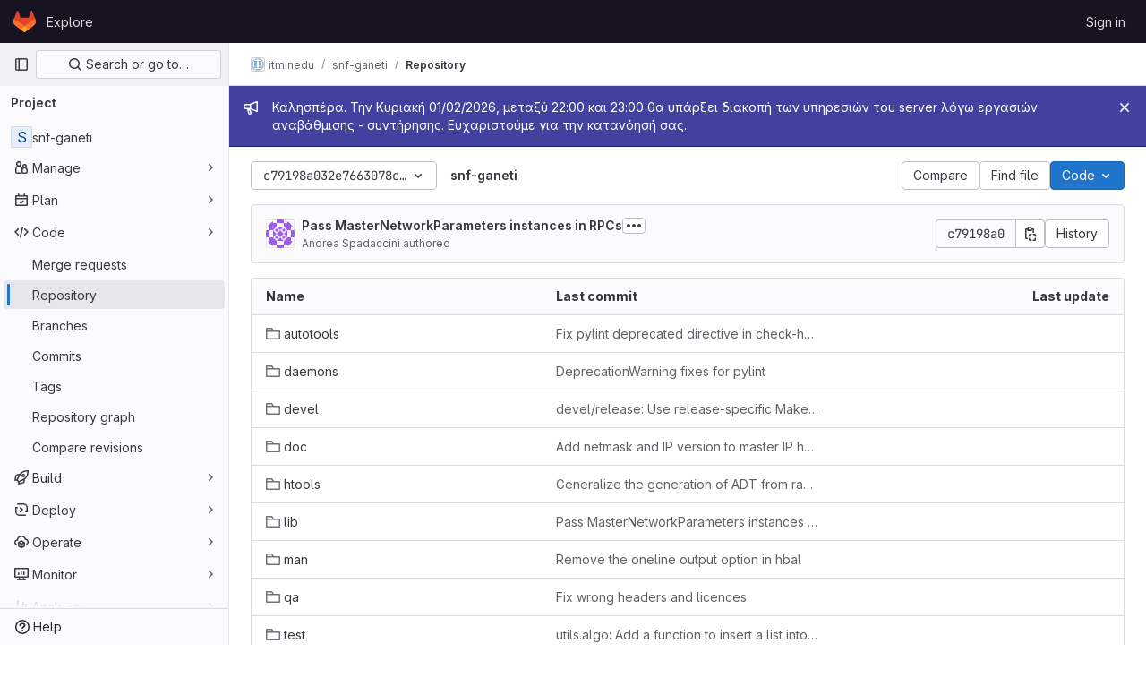

--- FILE ---
content_type: text/javascript; charset=utf-8
request_url: https://git.minedu.gov.gr/assets/webpack/commons-pages.projects.blob.show-pages.projects.show-pages.projects.snippets.show-pages.projects.tre-c684fcf6.497f080e.chunk.js
body_size: 24735
content:
(this.webpackJsonp=this.webpackJsonp||[]).push([[96,226],{"+kWK":function(e,t,i){"use strict";var n=i("XCkn"),r=i.n(n),o=i("DZUU"),a=i("tbP8"),s=i("IZAz"),l=i("/lV4"),c=i("0DeP"),d={name:"UserAvatarImage",components:{GlTooltip:o.a,GlAvatar:a.a},props:{lazy:{type:Boolean,required:!1,default:!1},imgSrc:{type:String,required:!1,default:s.a},cssClasses:{type:String,required:!1,default:""},imgAlt:{type:String,required:!1,default:Object(l.a)("user avatar")},size:{type:[Number,Object],required:!0},tooltipText:{type:String,required:!1,default:""},tooltipPlacement:{type:String,required:!1,default:"top"},pseudo:{type:Boolean,required:!1,default:!1}},computed:{sanitizedSource(){let e=""===this.imgSrc||null===this.imgSrc?s.a:this.imgSrc;return 0===e.indexOf("data:")||e.includes("?")||(e+="?width="+this.maximumSize),e},maximumSize(){return r()(this.size)?2*Math.max(...Object.values(this.size)):2*this.size},resultantSrcAttribute(){return this.lazy?c.b:this.sanitizedSource}}},u=i("tBpV"),p=Object(u.a)(d,(function(){var e=this,t=e._self._c;return t("span",{ref:"userAvatar"},[t("gl-avatar",{staticClass:"gl-bg-cover",class:{lazy:e.lazy,[e.cssClasses]:!0},style:e.pseudo?{backgroundImage:`url('${e.sanitizedSource}')`}:null,attrs:{src:e.pseudo?void 0:e.resultantSrcAttribute,"data-src":e.sanitizedSource,size:e.size,alt:e.imgAlt,"data-testid":"user-avatar-image"}}),e._v(" "),e.tooltipText||e.$scopedSlots.default?t("gl-tooltip",{attrs:{target:function(){return e.$refs.userAvatar},placement:e.tooltipPlacement,boundary:"window"}},[e._t("default",(function(){return[e._v(e._s(e.tooltipText))]}))],2):e._e()],1)}),[],!1,null,null,null);t.a=p.exports},"1fc5":function(e,t,i){"use strict";i.d(t,"a",(function(){return o}));var n=i("Pyw5");const r={name:"GlButtonGroup",props:{vertical:{type:Boolean,required:!1,default:!1}}};const o=i.n(n)()({render:function(){var e=this.$createElement;return(this._self._c||e)("div",this._g({class:this.vertical?"gl-button-group-vertical btn-group-vertical":"gl-button-group btn-group",attrs:{role:"group"}},this.$listeners),[this._t("default")],2)},staticRenderFns:[]},void 0,r,void 0,!1,void 0,!1,void 0,void 0,void 0)},"2FGo":function(e,t,i){var n=i("MYHX"),r=i("eiA/")((function(e,t,i){n(e,t,i)}));e.exports=r},"4oYX":function(e,t,i){"use strict";var n=i("XiQx"),r=i("l5WF"),o=i("Lb36"),a=i("4lAS"),s=i("lHJB"),l=i("/lV4"),c={components:{GlDisclosureDropdownItem:n.b,GlFormGroup:r.a,GlFormInputGroup:o.a,GlButton:a.a},directives:{GlTooltip:s.a},props:{label:{type:String,required:!0},link:{type:String,required:!0},inputId:{type:String,required:!1,default:""},name:{type:String,required:!1,default:null},testId:{type:String,required:!0}},copyURLTooltip:Object(l.a)("Copy URL")},d=i("tBpV"),u=Object(d.a)(c,(function(){var e=this,t=e._self._c;return t("gl-disclosure-dropdown-item",[t("gl-form-group",{staticClass:"gl-mb-3 gl-px-3 gl-text-left",attrs:{label:e.label,"label-class":"!gl-text-sm !gl-pt-2","label-for":e.inputId}},[t("gl-form-input-group",{attrs:{id:e.inputId,value:e.link,name:e.name,"data-testid":e.inputId,label:e.label,readonly:"","select-on-click":""},scopedSlots:e._u([{key:"append",fn:function(){return[t("gl-button",{directives:[{name:"gl-tooltip",rawName:"v-gl-tooltip.hover",modifiers:{hover:!0}}],staticClass:"gl-inline-flex",attrs:{title:e.$options.copyURLTooltip,"aria-label":e.$options.copyURLTooltip,"data-clipboard-text":e.link,"data-testid":e.testId,icon:"copy-to-clipboard"}})]},proxy:!0}])})],1)],1)}),[],!1,null,null,null);t.a=u.exports},"67aS":function(e,t,i){"use strict";var n=i("FkSe"),r=i("Mp8J"),o=i("MA/v"),a=i("RQlu"),s=i("NmEs"),l=i("D+x4"),c=i("i1z4"),d=i("0ch9"),u={props:{content:{type:String,required:!1,default:null},richViewer:{type:String,default:"",required:!1},type:{type:String,required:!0},isRawContent:{type:Boolean,default:!1,required:!1},fileName:{type:String,required:!1,default:""},hideLineNumbers:{type:Boolean,required:!1,default:!1}},mounted(){c.a.$emit(d.A)}};var p={components:{MarkdownFieldView:a.a},directives:{SafeHtml:r.a},mixins:[u],data:()=>({isLoading:!0,initialContent:null,remainingContent:[]}),computed:{rawContent(){return this.initialContent||this.richViewer||this.content},isMarkup(){return"markup"===this.type}},created(){this.optimizeMarkupRendering()},mounted(){this.renderRemainingMarkup(),Object(o.handleBlobRichViewer)(this.$refs.content,this.type)},methods:{optimizeMarkupRendering(){if(!this.isMarkup)return;const e=document.createElement("div");e.innerHTML=Object(l.b)(this.rawContent,this.$options.safeHtmlConfig);const t=e.querySelector(".js-markup-content");if(!t)return;const i=[...t.childNodes].slice(0,20);this.remainingContent=[...t.childNodes].slice(20),t.innerHTML="",t.append(...i),this.initialContent=e.outerHTML},renderRemainingMarkup(){var e=this;if(!this.isMarkup||!this.remainingContent.length)return void this.onContentLoaded();const t=this.$refs.content.$el.querySelector(".js-markup-content");for(let i=0;i<this.remainingContent.length;i+=20){const n=i+20,r=this.remainingContent.slice(i,n);setTimeout((function(){t.append(...r),n<e.remainingContent.length||e.onContentLoaded()}),i)}},onContentLoaded(){this.$emit("richContentLoaded"),Object(s.n)(),this.isLoading=!1}},safeHtmlConfig:{...l.a,FORBID_ATTR:[...l.a.FORBID_ATTR,"style","data-lines-path"]}},m=i("tBpV"),h=Object(m.a)(p,(function(){return(0,this._self._c)("markdown-field-view",{directives:[{name:"safe-html",rawName:"v-safe-html:[$options.safeHtmlConfig]",value:this.rawContent,expression:"rawContent",arg:this.$options.safeHtmlConfig}],ref:"content",attrs:{"is-loading":this.isLoading}})}),[],!1,null,null,null).exports,f=(i("RFHG"),i("z6RN"),i("xuo1"),i("v2fZ"),i("L9Ro")),b=i("bds0"),g=i("s6YX"),v=i.n(g),w={name:"SimpleViewer",components:{Blame:f.a},directives:{SafeHtml:r.a},mixins:[u],inject:["blobHash"],props:{blobPath:{type:String,required:!0},showBlame:{type:Boolean,required:!1,default:!1},isBlameLinkHidden:{type:Boolean,required:!1,default:!1},projectPath:{type:String,required:!1,default:""},lineNumbers:{type:Number,required:!0},currentRef:{type:String,required:!1,default:""},blamePath:{type:String,required:!1,default:""}},data:()=>({highlightedLine:null,blameData:[],fromLine:1,toLine:100}),computed:{showBlameLink(){return!this.isBlameLinkHidden&&!this.showBlame},blameInfoForRange(){var e=this;return this.blameData.reduce((function(t,i,n){return Object(b.b)(e.blameData,n)&&t.push({...i,blameOffset:Object(b.a)(i.lineno,n)}),t}),[])}},watch:{showBlame:{handler(e){Object(b.c)(this.blameData,e),this.requestBlameInfo(this.fromLine,this.toLine)},immediate:!0},blameData:{handler(e){this.showBlame&&Object(b.c)(e,!0)},immediate:!0}},mounted(){const{hash:e}=window.location;e&&this.scrollToLine(e,!0),this.toLine=this.lineNumbers<=100?this.lineNumbers:100},methods:{scrollToLine(e,t=!1){const i=e&&this.$el.querySelector(e),n=this.highlightedLine;i&&(n&&n.classList.remove("hll"),i.classList.add("hll"),this.highlightedLine=i,t&&i.scrollIntoView({behavior:"smooth",block:"center"}))},async requestBlameInfo(e,t){var i,n;if(!this.showBlame)return;const{data:r}=await this.$apollo.query({query:v.a,variables:{ref:this.currentRef,fullPath:this.projectPath,filePath:this.blobPath,fromLine:e,toLine:t}}),o=null==r||null===(i=r.project)||void 0===i||null===(i=i.repository)||void 0===i||null===(i=i.blobs)||void 0===i?void 0:i.nodes[0],a=null==o||null===(n=o.blame)||void 0===n?void 0:n.groups,s=this.blameData.includes(a[0]);a&&!s&&this.blameData.push(...a),this.toLine<this.lineNumbers&&(this.fromLine+=100,this.toLine+=100,this.requestBlameInfo(this.fromLine,this.toLine))}},userColorScheme:window.gon.user_color_scheme},k=Object(m.a)(w,(function(){var e=this,t=e._self._c;return t("div",[t("div",{staticClass:"file-content code js-syntax-highlight gl-flex",class:e.$options.userColorScheme},[e.showBlame&&e.blameInfoForRange.length?t("blame",{attrs:{"blame-info":e.blameInfoForRange}}):e._e(),e._v(" "),t("div",{staticClass:"line-numbers !gl-px-0"},e._l(e.lineNumbers,(function(i){return t("div",{key:i,staticClass:"diff-line-num line-links gl-flex"},[e.showBlameLink?t("a",{staticClass:"file-line-blame -gl-mx-2 gl-select-none !gl-shadow-none",attrs:{href:`${e.blamePath}#L${i}`}}):e._e(),e._v(" "),t("a",{key:i,staticClass:"file-line-num gl-select-none !gl-shadow-none",attrs:{id:"L"+i,href:"#L"+i,"data-line-number":i},on:{click:function(t){return e.scrollToLine("#LC"+i)}}},[e._v("\n          "+e._s(i)+"\n        ")])])})),0),e._v(" "),t("div",{staticClass:"blob-content gl-flex gl-w-full gl-flex-col gl-overflow-y-auto"},[t("pre",{staticClass:"code highlight !gl-p-0"},[t("code",{directives:[{name:"safe-html",rawName:"v-safe-html",value:e.content,expression:"content"}],attrs:{"data-blob-hash":e.blobHash}})])])],1)])}),[],!1,null,null,null).exports,y=(i("B++/"),i("47t/"),i("30su")),j=i("MV2A"),O=i("/lV4"),_=i("7bJy"),S={components:{GlSprintf:y.a,GlLink:j.a},props:{viewerError:{type:String,required:!0},blob:{type:Object,required:!1,default:function(){return{}}}},computed:{notStoredExternally(){return this.viewerError!==_.c.REASONS.EXTERNAL.id},renderErrorReason(){var e=this;const t=Object.keys(_.c.REASONS).find((function(t){return _.c.REASONS[t].id===e.viewerError})),i=_.c.REASONS[t].text;return this.notStoredExternally?i:i[this.blob.externalStorage||"default"]},renderErrorOptions(){return[{..._.c.OPTIONS.LOAD,condition:this.shouldShowLoadBtn},{..._.c.OPTIONS.SHOW_SOURCE,condition:this.shouldShowSourceBtn},{..._.c.OPTIONS.DOWNLOAD,href:this.blob.rawPath}]},shouldShowLoadBtn(){return this.viewerError===_.c.REASONS.COLLAPSED.id},shouldShowSourceBtn(){return this.blob.richViewer&&this.blob.renderedAsText&&this.notStoredExternally}},errorMessage:Object(O.a)("Content could not be displayed: %{reason}. Options to address this: %{options}.")},x=Object(m.a)(S,(function(){var e=this,t=e._self._c;return t("div",{staticClass:"file-content code"},[t("div",{staticClass:"text-center py-4"},[t("gl-sprintf",{attrs:{message:e.$options.errorMessage},scopedSlots:e._u([{key:"reason",fn:function(){return[e._v(e._s(e.renderErrorReason))]},proxy:!0},{key:"options",fn:function(){return[e._l(e.renderErrorOptions,(function(i){return[i.condition?t("span",{key:i.text},[t("gl-link",{attrs:{href:i.href,target:i.target,"data-test-id":"option-"+i.id},on:{click:function(t){i.event&&e.$emit(i.event)}}},[e._v(e._s(i.text))]),e._v("\n            "+e._s(i.conjunction)+"\n          ")],1):e._e()]}))]},proxy:!0}])})],1)])}),[],!1,null,null,null).exports,C={name:"BlobContent",components:{GlLoadingIcon:n.a,BlobContentError:x},props:{blob:{type:Object,required:!1,default:function(){return{}}},projectPath:{type:String,required:!1,default:""},currentRef:{type:String,required:!1,default:""},content:{type:String,default:"",required:!1},showBlame:{type:Boolean,required:!1,default:!1},isRawContent:{type:Boolean,default:!1,required:!1},richViewer:{type:String,default:"",required:!1},loading:{type:Boolean,default:!0,required:!1},activeViewer:{type:Object,required:!0},isBlameLinkHidden:{type:Boolean,required:!1,default:!1},hideLineNumbers:{type:Boolean,required:!1,default:!1}},data:()=>({richContentLoaded:!1}),computed:{viewer(){switch(this.activeViewer.type){case"rich":return h;default:return k}},viewerError(){return this.activeViewer.renderError},lineNumbers(){var e,t;const i=(null===(e=this.blob)||void 0===e?void 0:e.rawTextBlob)||this.content;return(null==i||null===(t=i.split("\n"))||void 0===t?void 0:t.length)||0},isContentLoaded(){return this.activeViewer.type===_.i?!this.loading&&this.richContentLoaded:!this.loading}},BLOB_RENDER_EVENT_LOAD:_.d,BLOB_RENDER_EVENT_SHOW_SOURCE:_.e},B=Object(m.a)(C,(function(){var e=this,t=e._self._c;return t("div",{staticClass:"blob-viewer",attrs:{"data-type":e.activeViewer.type,"data-loaded":e.isContentLoaded}},[e.loading?t("gl-loading-icon",{staticClass:"my-4 mx-auto",attrs:{size:"lg",color:"dark"}}):[e.viewerError?t("blob-content-error",{attrs:{"viewer-error":e.viewerError,blob:e.blob},on:e._d({},[e.$options.BLOB_RENDER_EVENT_LOAD,function(t){return e.$emit(e.$options.BLOB_RENDER_EVENT_LOAD)},e.$options.BLOB_RENDER_EVENT_SHOW_SOURCE,function(t){return e.$emit(e.$options.BLOB_RENDER_EVENT_SHOW_SOURCE)}])}):t(e.viewer,{ref:"contentViewer",tag:"component",attrs:{content:e.content,"current-ref":e.currentRef,"project-path":e.projectPath,"blob-path":e.blob.path||"","rich-viewer":e.richViewer,"is-raw-content":e.isRawContent,"show-blame":e.showBlame,"file-name":e.blob.name,"blame-path":e.blob.blamePath,type:e.activeViewer.fileType,"line-numbers":e.lineNumbers,"is-blame-link-hidden":e.isBlameLinkHidden,"hide-line-numbers":e.hideLineNumbers,"data-testid":"blob-viewer-file-content"},on:{richContentLoaded:function(t){e.richContentLoaded=!0}}})]],2)}),[],!1,null,null,null);t.a=B.exports},"6L/t":function(e,t,i){"use strict";var n=i("1fc5"),r=i("4lAS"),o=i("lHJB"),a=i("/lV4"),s=i("3twG"),l=i("sHIo"),c=i("7bJy"),d={components:{GlButtonGroup:n.a,GlButton:r.a},directives:{GlTooltip:o.a},mixins:[Object(l.a)()],inject:{blobHash:{default:""},canDownloadCode:{default:!0}},props:{rawPath:{type:String,required:!0},activeViewer:{type:String,default:c.l,required:!1},hasRenderError:{type:Boolean,required:!1,default:!1},isBinary:{type:Boolean,required:!1,default:!1},environmentName:{type:String,required:!1,default:null},environmentPath:{type:String,required:!1,default:null},isEmpty:{type:Boolean,required:!1,default:!1},overrideCopy:{type:Boolean,required:!1,default:!1}},computed:{downloadUrl(){return Object(s.M)({inline:!1},Object(s.G)(this.rawPath,Object(s.l)()))},copyDisabled(){return this.activeViewer===c.i},getBlobHashTarget(){return this.overrideCopy?null:`[data-blob-hash="${this.blobHash}"]`},showCopyButton(){return!this.hasRenderError&&!this.isBinary},environmentTitle(){return Object(a.i)(Object(a.h)("BlobViewer|View on %{environmentName}"),{environmentName:this.environmentName})}},methods:{onCopy(){this.overrideCopy&&this.$emit("copy")}},BTN_COPY_CONTENTS_TITLE:c.f,BTN_DOWNLOAD_TITLE:c.g,BTN_RAW_TITLE:c.h},u=i("tBpV"),p=Object(u.a)(d,(function(){var e=this,t=e._self._c;return t("gl-button-group",{class:{"gl-hidden sm:gl-inline-flex":e.glFeatures.blobOverflowMenu},attrs:{"data-testid":"default-actions-container"}},[!e.isEmpty&&e.showCopyButton?t("gl-button",{directives:[{name:"gl-tooltip",rawName:"v-gl-tooltip.hover",modifiers:{hover:!0}}],staticClass:"js-copy-blob-source-btn",attrs:{"aria-label":e.$options.BTN_COPY_CONTENTS_TITLE,title:e.$options.BTN_COPY_CONTENTS_TITLE,disabled:e.copyDisabled,"data-clipboard-target":e.getBlobHashTarget,"data-testid":"copy-contents-button",icon:"copy-to-clipboard",category:"primary",variant:"default"},on:{click:e.onCopy}}):e._e(),e._v(" "),e.isEmpty||e.isBinary?e._e():t("gl-button",{directives:[{name:"gl-tooltip",rawName:"v-gl-tooltip.hover",modifiers:{hover:!0}}],attrs:{"aria-label":e.$options.BTN_RAW_TITLE,title:e.$options.BTN_RAW_TITLE,href:e.rawPath,target:"_blank",icon:"doc-code",category:"primary",variant:"default"}}),e._v(" "),!e.isEmpty&&e.canDownloadCode?t("gl-button",{directives:[{name:"gl-tooltip",rawName:"v-gl-tooltip.hover",modifiers:{hover:!0}}],attrs:{"aria-label":e.$options.BTN_DOWNLOAD_TITLE,title:e.$options.BTN_DOWNLOAD_TITLE,href:e.downloadUrl,"data-testid":"download-button",target:"_blank",icon:"download",category:"primary",variant:"default"}}):e._e(),e._v(" "),e.environmentName&&e.environmentPath?t("gl-button",{directives:[{name:"gl-tooltip",rawName:"v-gl-tooltip.hover",modifiers:{hover:!0}}],attrs:{"aria-label":e.environmentTitle,title:e.environmentTitle,href:e.environmentPath,"data-testid":"environment",target:"_blank",icon:"external-link",category:"primary",variant:"default"}}):e._e()],1)}),[],!1,null,null,null).exports,m=i("FxFN"),h=i("gDA2"),f=i.n(h),b=i("waRY"),g=i.n(b),v=i("Lzak"),w=i("MV2A"),k=i("SNRI"),y=i("rK/1"),j={components:{FileIcon:i("9dZE").a,ClipboardButton:y.a,GlBadge:v.a,GlLink:w.a},mixins:[Object(l.a)()],props:{blob:{type:Object,required:!0},showPath:{type:Boolean,required:!1,default:!0},showAsLink:{type:Boolean,required:!1,default:!1},showBlobSize:{type:Boolean,required:!1,default:!0}},computed:{blobSize(){return Object(k.f)(this.blob.size)},gfmCopyText(){return`\`${this.blob.path}\``},showLfsBadge(){return this.blob.storedExternally&&"lfs"===this.blob.externalStorage},fileName(){return this.showPath?this.blob.path:this.blob.name},linkHref(){var e;return this.showAsLink?{href:null===(e=this.blob)||void 0===e?void 0:e.webPath}:{}}}},O=Object(u.a)(j,(function(){var e=this,t=e._self._c;return t("div",{staticClass:"file-header-content gl-flex gl-items-center gl-leading-1"},[e._t("filepath-prepend"),e._v(" "),e.fileName?[t("file-icon",{attrs:{"file-name":e.fileName,size:16,"aria-hidden":"true","css-classes":"gl-mr-3"}}),e._v(" "),t(e.showAsLink?"gl-link":"strong",e._b({tag:"component",staticClass:"file-title-name js-blob-header-filepath gl-mr-1 gl-break-all gl-font-bold gl-text-strong",class:{"!gl-text-blue-700 hover:gl-cursor-pointer":e.showAsLink},attrs:{"data-testid":"file-title-content"}},"component",e.linkHref,!1),[e._v(e._s(e.fileName))])]:e._e(),e._v(" "),e.glFeatures.directoryCodeDropdownUpdates?e._e():t("clipboard-button",{attrs:{text:e.blob.path,gfm:e.gfmCopyText,title:e.__("Copy file path"),category:"tertiary","css-class":"gl-mr-2"}}),e._v(" "),e.showBlobSize?t("small",{staticClass:"gl-mr-3 gl-text-subtle"},[e._v(e._s(e.blobSize))]):e._e(),e._v(" "),e.showLfsBadge?t("gl-badge",[e._v(e._s(e.__("LFS")))]):e._e()],2)}),[],!1,null,null,null).exports,_=i("ygVz"),S={components:{GlButtonGroup:n.a,GlButton:r.a},directives:{GlTooltip:o.a},mixins:[_.a.mixin(),Object(l.a)()],props:{value:{type:String,default:c.l,required:!1},docIcon:{type:String,default:"document",required:!1},showViewerToggles:{type:Boolean,required:!1,default:!1},showBlameToggle:{type:Boolean,required:!1,default:!1}},computed:{isSimpleViewer(){return this.value===c.l},isRichViewer(){return this.value===c.i},isBlameViewer(){return this.value===c.b}},methods:{switchToViewer(e){e===c.b&&(this.$emit("blame"),this.trackEvent("open_blame_viewer_on_blob_page")),e!==this.value&&this.$emit("input",e)}},SIMPLE_BLOB_VIEWER:c.l,RICH_BLOB_VIEWER:c.i,SIMPLE_BLOB_VIEWER_TITLE:c.n,SIMPLE_BLOB_VIEWER_LABEL:c.m,RICH_BLOB_VIEWER_TITLE:c.k,RICH_BLOB_VIEWER_LABEL:c.j,BLAME_TITLE:c.a,BLAME_VIEWER:c.b},x={components:{ViewerSwitcher:Object(u.a)(S,(function(){var e=this,t=e._self._c;return t("gl-button-group",{staticClass:"js-blob-viewer-switcher"},[e.showViewerToggles?t("gl-button",{directives:[{name:"gl-tooltip",rawName:"v-gl-tooltip.hover",modifiers:{hover:!0}}],staticClass:"js-blob-viewer-switch-btn",attrs:{"aria-label":e.$options.SIMPLE_BLOB_VIEWER_TITLE,title:e.$options.SIMPLE_BLOB_VIEWER_TITLE,selected:e.isSimpleViewer,"data-testid":"simple-blob-viewer-button",icon:e.glFeatures.blobOverflowMenu?"":"code",category:"primary",variant:"default","data-viewer":"simple"},on:{click:function(t){return e.switchToViewer(e.$options.SIMPLE_BLOB_VIEWER)}}},[e._v(e._s(e.glFeatures.blobOverflowMenu?e.$options.SIMPLE_BLOB_VIEWER_LABEL:""))]):e._e(),e._v(" "),e.showViewerToggles?t("gl-button",{directives:[{name:"gl-tooltip",rawName:"v-gl-tooltip.hover",modifiers:{hover:!0}}],staticClass:"js-blob-viewer-switch-btn",attrs:{"aria-label":e.$options.RICH_BLOB_VIEWER_TITLE,title:e.$options.RICH_BLOB_VIEWER_TITLE,selected:e.isRichViewer,icon:e.glFeatures.blobOverflowMenu?"":e.docIcon,"data-testid":"rich-blob-viewer-button",category:"primary",variant:"default","data-viewer":"rich"},on:{click:function(t){return e.switchToViewer(e.$options.RICH_BLOB_VIEWER)}}},[e._v(e._s(e.glFeatures.blobOverflowMenu?e.$options.RICH_BLOB_VIEWER_LABEL:""))]):e._e(),e._v(" "),e.showBlameToggle?t("gl-button",{directives:[{name:"gl-tooltip",rawName:"v-gl-tooltip.hover",modifiers:{hover:!0}}],attrs:{title:e.$options.BLAME_TITLE,selected:e.isBlameViewer,category:"primary",variant:"default","data-test-id":"blame-toggle"},on:{click:function(t){return e.switchToViewer(e.$options.BLAME_VIEWER)}}},[e._v(e._s(e.__("Blame")))]):e._e()],1)}),[],!1,null,null,null).exports,DefaultActions:p,BlobFilepath:O,TableOfContents:i("ND+z").a,WebIdeLink:function(){return i.e(948).then(i.bind(null,"hTgk"))}},mixins:[Object(l.a)()],apollo:{currentUser:{query:f.a,error(){this.$emit("error")}},gitpodEnabled:{query:g.a,error(){this.$emit("error")}}},props:{blob:{type:Object,required:!0},hideViewerSwitcher:{type:Boolean,required:!1,default:!1},isBinary:{type:Boolean,required:!1,default:!1},activeViewerType:{type:String,required:!1,default:c.l},hasRenderError:{type:Boolean,required:!1,default:!1},showPath:{type:Boolean,required:!1,default:!0},showPathAsLink:{type:Boolean,required:!1,default:!1},overrideCopy:{type:Boolean,required:!1,default:!1},showForkSuggestion:{type:Boolean,required:!1,default:!1},showWebIdeForkSuggestion:{type:Boolean,required:!1,default:!1},projectPath:{type:String,required:!1,default:""},projectId:{type:String,required:!1,default:""},showBlameToggle:{type:Boolean,required:!1,default:!1},showBlobSize:{type:Boolean,required:!1,default:!0},editButtonVariant:{type:String,required:!1,default:"confirm"}},data(){return{viewer:this.hideViewerSwitcher?null:this.activeViewerType,gitpodEnabled:!1}},computed:{showWebIdeLink(){return!this.blob.archived&&this.blob.editBlobPath},isEmpty(){return"0"===this.blob.rawSize},blobSwitcherDocIcon(){var e;return"csv"===(null===(e=this.blob.richViewer)||void 0===e?void 0:e.fileType)?"table":"document"},projectIdAsNumber(){return Object(m.e)(this.projectId)}},watch:{viewer(e,t){e!==c.b&&e!==t&&this.$emit("viewer-changed",e)}},methods:{proxyCopyRequest(){this.$emit("copy")}}},C=Object(u.a)(x,(function(){var e=this,t=e._self._c;return t("div",{staticClass:"js-file-title file-title-flex-parent"},[t("div",{staticClass:"gl-mb-3 gl-flex gl-gap-3 md:gl-mb-0"},[e.glFeatures.blobOverflowMenu?e._e():t("table-of-contents",{staticClass:"gl-pr-2"}),e._v(" "),t("blob-filepath",{attrs:{blob:e.blob,"show-path":e.showPath,"show-as-link":e.showPathAsLink,"show-blob-size":e.showBlobSize},scopedSlots:e._u([{key:"filepath-prepend",fn:function(){return[e._t("prepend")]},proxy:!0}],null,!0)})],1),e._v(" "),t("div",{staticClass:"file-actions gl-flex gl-flex-wrap gl-gap-3"},[e.hideViewerSwitcher?e._e():t("viewer-switcher",e._g({attrs:{"doc-icon":e.blobSwitcherDocIcon,"show-blame-toggle":e.showBlameToggle,"show-viewer-toggles":Boolean(e.blob.simpleViewer&&e.blob.richViewer)},model:{value:e.viewer,callback:function(t){e.viewer=t},expression:"viewer"}},e.$listeners)),e._v(" "),e.glFeatures.blobOverflowMenu?t("table-of-contents",{staticClass:"gl-pr-2"}):e._e(),e._v(" "),!e.glFeatures.blobOverflowMenu&&e.showWebIdeLink?t("web-ide-link",e._g({staticClass:"sm:!gl-ml-0",attrs:{"show-edit-button":!e.isBinary,"button-variant":e.editButtonVariant,"edit-url":e.blob.editBlobPath,"web-ide-url":e.blob.ideEditPath,"needs-to-fork":e.showForkSuggestion,"needs-to-fork-with-web-ide":e.showWebIdeForkSuggestion,"show-pipeline-editor-button":Boolean(e.blob.pipelineEditorPath),"pipeline-editor-url":e.blob.pipelineEditorPath,"gitpod-url":e.blob.gitpodBlobUrl,"is-gitpod-enabled-for-instance":e.gitpodEnabled,"is-gitpod-enabled-for-user":e.currentUser&&e.currentUser.gitpodEnabled,"project-path":e.projectPath,"project-id":e.projectIdAsNumber,"user-preferences-gitpod-path":e.currentUser&&e.currentUser.preferencesGitpodPath,"user-profile-enable-gitpod-path":e.currentUser&&e.currentUser.profileEnableGitpodPath,"is-blob":"","disable-fork-modal":""}},e.$listeners)):e._e(),e._v(" "),e._t("actions"),e._v(" "),t("default-actions",{attrs:{"raw-path":e.blob.externalStorageUrl||e.blob.rawPath,"active-viewer":e.viewer,"has-render-error":e.hasRenderError,"is-binary":e.isBinary,"environment-name":e.blob.environmentFormattedExternalUrl,"environment-path":e.blob.environmentExternalUrlForRouteMap,"is-empty":e.isEmpty,"override-copy":e.overrideCopy},on:{copy:e.proxyCopyRequest}})],2)])}),[],!1,null,null,null);t.a=C.exports},"7bJy":function(e,t,i){"use strict";i.d(t,"f",(function(){return o})),i.d(t,"h",(function(){return a})),i.d(t,"g",(function(){return s})),i.d(t,"l",(function(){return l})),i.d(t,"n",(function(){return c})),i.d(t,"m",(function(){return d})),i.d(t,"i",(function(){return u})),i.d(t,"k",(function(){return p})),i.d(t,"j",(function(){return m})),i.d(t,"b",(function(){return h})),i.d(t,"a",(function(){return f})),i.d(t,"d",(function(){return b})),i.d(t,"e",(function(){return g})),i.d(t,"c",(function(){return v}));var n=i("SNRI"),r=i("/lV4");const o=Object(r.a)("Copy file contents"),a=Object(r.a)("Open raw"),s=Object(r.a)("Download"),l="simple",c=Object(r.a)("Display source"),d=Object(r.a)("Code"),u="rich",p=Object(r.a)("Display rendered file"),m=Object(r.a)("Preview"),h="blame",f=Object(r.a)("Display blame info"),b="force-content-fetch",g="force-switch-viewer",v={REASONS:{COLLAPSED:{id:"collapsed",text:Object(r.i)(Object(r.a)("it is larger than %{limit}"),{limit:Object(n.f)(1048576)})},TOO_LARGE:{id:"too_large",text:Object(r.i)(Object(r.a)("it is larger than %{limit}"),{limit:Object(n.f)(10485760)})},EXTERNAL:{id:"server_side_but_stored_externally",text:{lfs:Object(r.a)("it is stored in LFS"),build_artifact:Object(r.a)("it is stored as a job artifact"),default:Object(r.a)("it is stored externally")}}},OPTIONS:{LOAD:{id:"load",text:Object(r.a)("load it anyway"),conjunction:Object(r.a)("or"),href:"?expanded=true&viewer=simple",target:"",event:b},SHOW_SOURCE:{id:"show_source",text:Object(r.a)("view the source"),conjunction:Object(r.a)("or"),href:"#",target:"",event:g},DOWNLOAD:{id:"download",text:Object(r.a)("download it"),conjunction:"",target:"_blank",condition:!0}}}},"9P+O":function(e,t){const i={astro:"astro",html:"html",htm:"html",html_vm:"html",asp:"html",jade:"pug",pug:"pug",md:"markdown",markdown:"markdown",mdown:"markdown",mkd:"markdown",mkdn:"markdown",rst:"markdown",mdx:"mdx",blink:"blink",css:"css",scss:"sass",sass:"sass",less:"less",json:"json",yaml:"yaml",yml:"yaml",xml:"xml",plist:"xml",xsd:"xml",dtd:"xml",xsl:"xml",xslt:"xml",resx:"xml",iml:"xml",xquery:"xml",tmLanguage:"xml",manifest:"xml",project:"xml",png:"image",jpeg:"image",jpg:"image",gif:"image",svg:"image",ico:"image",tif:"image",tiff:"image",psd:"image",psb:"image",ami:"image",apx:"image",bmp:"image",bpg:"image",brk:"image",cur:"image",dds:"image",dng:"image",exr:"image",fpx:"image",gbr:"image",img:"image",jbig2:"image",jb2:"image",jng:"image",jxr:"image",pbm:"image",pgf:"image",pic:"image",raw:"image",webp:"image",js:"javascript",cjs:"javascript",ejs:"javascript",esx:"javascript",mjs:"javascript",jsx:"react",tsx:"react",ini:"settings",dlc:"settings",dll:"settings",config:"settings",conf:"settings",properties:"settings",prop:"settings",settings:"settings",option:"settings",props:"settings",toml:"settings",prefs:"settings",ts:"typescript",cts:"typescript",mts:"typescript",marko:"markojs",pdf:"pdf",xlsx:"table",xls:"table",ods:"table",csv:"table",tsv:"table",vscodeignore:"vscode",vsixmanifest:"vscode",vsix:"vscode",suo:"visualstudio",sln:"visualstudio",csproj:"visualstudio",vb:"visualstudio",pdb:"database",sql:"database",pks:"database",pkb:"database",accdb:"database",mdb:"database",sqlite:"database",cs:"csharp",zip:"zip",tar:"zip",gz:"zip",xz:"zip",bzip2:"zip",gzip:"zip",rar:"zip",tgz:"zip",exe:"exe",msi:"exe",java:"java",jar:"java",jsp:"java",c:"c",m:"c",matlab:"matlab",h:"h",cc:"cpp",cpp:"cpp",mm:"cpp",cxx:"cpp",hpp:"hpp",go:"go",py:"python",url:"url",sh:"console",ksh:"console",csh:"console",tcsh:"console",zsh:"console",bash:"console",bat:"console",cmd:"console",ps1:"powershell",psm1:"powershell",psd1:"powershell",ps1xml:"powershell",psc1:"powershell",pssc:"powershell",gradle:"gradle",doc:"word",docx:"word",odt:"word",rtf:"word",cer:"certificate",cert:"certificate",crt:"certificate",pub:"key",key:"key",pem:"key",asc:"key",gpg:"key",woff:"font",woff2:"font",ttf:"font",eot:"font",suit:"font",otf:"font",bmap:"font",fnt:"font",odttf:"font",ttc:"font",font:"font",fonts:"font",sui:"font",ntf:"font",mrf:"font",lib:"lib",bib:"lib",rb:"ruby",erb:"ruby",fs:"fsharp",fsx:"fsharp",fsi:"fsharp",fsproj:"fsharp",swift:"swift",ino:"arduino",dockerignore:"docker",dockerfile:"docker",tex:"tex",cls:"tex",sty:"tex",pptx:"powerpoint",ppt:"powerpoint",pptm:"powerpoint",potx:"powerpoint",pot:"powerpoint",potm:"powerpoint",ppsx:"powerpoint",ppsm:"powerpoint",pps:"powerpoint",ppam:"powerpoint",ppa:"powerpoint",odp:"powerpoint",webm:"video",mkv:"video",flv:"video",vob:"video",ogv:"video",ogg:"audio",gifv:"video",avi:"video",mov:"video",qt:"video",wmv:"video",yuv:"video",rm:"video",rmvb:"video",mp4:"video",m4v:"video",mpg:"video",mp2:"video",mpeg:"video",mpe:"video",mpv:"video",m2v:"video",vdi:"virtual",vbox:"virtual",ics:"email",mp3:"audio",flac:"audio",m4a:"audio",wma:"audio",aiff:"audio",coffee:"coffee",txt:"document",graphql:"graphql",rs:"rust",raml:"raml",xaml:"xaml",hs:"haskell",kt:"kotlin",kts:"kotlin",patch:"git",lua:"lua",clj:"clojure",cljs:"clojure",groovy:"groovy",r:"r",rmd:"r",dart:"dart",as:"actionscript",mxml:"mxml",ahk:"autohotkey",swf:"flash",swc:"swc",cmake:"cmake",asm:"assembly",a51:"assembly",inc:"assembly",nasm:"assembly",s:"assembly",ms:"assembly",agc:"assembly",ags:"assembly",aea:"assembly",argus:"assembly",mitigus:"assembly",binsource:"assembly",vue:"vue",ml:"ocaml",mli:"ocaml",cmx:"ocaml",lock:"lock",hbs:"handlebars",mustache:"handlebars",pl:"perl",pm:"perl",hx:"haxe",pp:"puppet",ex:"elixir",exs:"elixir",ls:"livescript",erl:"erlang",twig:"twig",jl:"julia",elm:"elm",pure:"purescript",tpl:"smarty",styl:"stylus",re:"reason",rei:"reason",cmj:"bucklescript",merlin:"merlin",v:"verilog",vhd:"verilog",sv:"verilog",svh:"verilog",nb:"mathematica",wl:"wolframlanguage",wls:"wolframlanguage",njk:"nunjucks",nunjucks:"nunjucks",robot:"robot",sol:"solidity",au3:"autoit",haml:"haml",yang:"yang",tf:"terraform",tfvars:"terraform",tfstate:"terraform",applescript:"applescript",cake:"cake",feature:"cucumber",nim:"nim",nimble:"nim",apib:"apiblueprint",apiblueprint:"apiblueprint",tag:"riot",vfl:"vfl",kl:"kl",pcss:"postcss",sss:"postcss",todo:"todo",cfml:"coldfusion",cfc:"coldfusion",lucee:"coldfusion",cabal:"cabal",nix:"nix",slim:"slim",http:"http",rest:"http",rql:"restql",restql:"restql",kv:"kivy",graphcool:"graphcool",sbt:"sbt",cr:"crystal",cu:"cuda",cuh:"cuda",log:"log"},n={"gradle.kts":"gradle","md.rendered":"markdown","markdown.rendered":"markdown","mdown.rendered":"markdown","mkd.rendered":"markdown","mkdn.rendered":"markdown","YAML-tmLanguage":"yaml","sln.dotsettings":"settings","sln.dotsettings.user":"settings","d.dts":"typescript-def","d.mts":"typescript-def","d.ts":"typescript-def","code-workplace":"vscode","7z":"zip","c++":"cpp","vbox-prev":"virtual","js.map":"javascript-map","css.map":"css-map","spec.ts":"test-ts","test.ts":"test-ts","ts.snap":"test-ts","spec.tsx":"test-jsx","test.tsx":"test-jsx","tsx.snap":"test-jsx","spec.jsx":"test-jsx","test.jsx":"test-jsx","jsx.snap":"test-jsx","spec.js":"test-js","test.js":"test-js","js.snap":"test-js","module.ts":"angular","module.js":"angular","ng-template":"angular","component.ts":"angular-component","component.js":"angular-component","guard.ts":"angular-guard","guard.js":"angular-guard","service.ts":"angular-service","service.js":"angular-service","pipe.ts":"angular-pipe","pipe.js":"angular-pipe","filter.js":"angular-pipe","directive.ts":"angular-directive","directive.js":"angular-directive","resolver.ts":"angular-resolver","resolver.js":"angular-resolver","tf.json":"terraform","blade.php":"laravel","inky.php":"laravel","reducer.ts":"ngrx-reducer","rootReducer.ts":"ngrx-reducer","state.ts":"ngrx-state","actions.ts":"ngrx-actions","effects.ts":"ngrx-effects","drone.yml":"drone"},r={".jscsrc":"json",".jshintrc":"json","tsconfig.json":"json","tslint.json":"json","composer.lock":"json",".jsbeautifyrc":"json",".esformatter":"json","cdp.pid":"json",".htaccess":"xml",".jshintignore":"settings",".buildignore":"settings",makefile:"settings",".mrconfig":"settings",".yardopts":"settings","gradle.properties":"gradle",gradlew:"gradle","gradle-wrapper.properties":"gradle",COPYING:"certificate","COPYING.LESSER":"certificate",LICENSE:"certificate",LICENCE:"certificate","LICENSE.md":"certificate","LICENCE.md":"certificate","LICENSE.txt":"certificate","LICENCE.txt":"certificate",".gitlab-license":"certificate",dockerfile:"docker","docker-compose.yml":"docker",".mailmap":"email",".gitignore":"git",".gitconfig":"git",".gitattributes":"git",".gitmodules":"git",".gitkeep":"git","git-history":"git",".Rhistory":"r","cmakelists.txt":"cmake","cmakecache.txt":"cmake","angular-cli.json":"angular",".angular-cli.json":"angular",".vfl":"vfl",".kl":"kl","postcss.config.js":"postcss",".postcssrc.js":"postcss","project.graphcool":"graphcool","webpack.js":"webpack","webpack.ts":"webpack","webpack.base.js":"webpack","webpack.base.ts":"webpack","webpack.config.js":"webpack","webpack.config.ts":"webpack","webpack.common.js":"webpack","webpack.common.ts":"webpack","webpack.config.common.js":"webpack","webpack.config.common.ts":"webpack","webpack.config.common.babel.js":"webpack","webpack.config.common.babel.ts":"webpack","webpack.dev.js":"webpack","webpack.dev.ts":"webpack","webpack.config.dev.js":"webpack","webpack.config.dev.ts":"webpack","webpack.config.dev.babel.js":"webpack","webpack.config.dev.babel.ts":"webpack","webpack.prod.js":"webpack","webpack.prod.ts":"webpack","webpack.server.js":"webpack","webpack.server.ts":"webpack","webpack.client.js":"webpack","webpack.client.ts":"webpack","webpack.config.server.js":"webpack","webpack.config.server.ts":"webpack","webpack.config.client.js":"webpack","webpack.config.client.ts":"webpack","webpack.config.production.babel.js":"webpack","webpack.config.production.babel.ts":"webpack","webpack.config.prod.babel.js":"webpack","webpack.config.prod.babel.ts":"webpack","webpack.config.prod.js":"webpack","webpack.config.prod.ts":"webpack","webpack.config.production.js":"webpack","webpack.config.production.ts":"webpack","webpack.config.staging.js":"webpack","webpack.config.staging.ts":"webpack","webpack.config.babel.js":"webpack","webpack.config.babel.ts":"webpack","webpack.config.base.babel.js":"webpack","webpack.config.base.babel.ts":"webpack","webpack.config.base.js":"webpack","webpack.config.base.ts":"webpack","webpack.config.staging.babel.js":"webpack","webpack.config.staging.babel.ts":"webpack","webpack.config.coffee":"webpack","webpack.config.test.js":"webpack","webpack.config.test.ts":"webpack","webpack.config.vendor.js":"webpack","webpack.config.vendor.ts":"webpack","webpack.config.vendor.production.js":"webpack","webpack.config.vendor.production.ts":"webpack","webpack.test.js":"webpack","webpack.test.ts":"webpack","webpack.dist.js":"webpack","webpack.dist.ts":"webpack","webpackfile.js":"webpack","webpackfile.ts":"webpack","ionic.config.json":"ionic",".io-config.json":"ionic","gulpfile.js":"gulp","gulpfile.ts":"gulp","gulpfile.babel.js":"gulp","package.json":"nodejs","package-lock.json":"nodejs",".nvmrc":"nodejs",".npmignore":"npm",".npmrc":"npm",".yarnrc":"yarn",".yarnrc.yml":"yarn","yarn.lock":"yarn",".yarnclean":"yarn",".yarn-integrity":"yarn","yarn-error.log":"yarn","androidmanifest.xml":"android",".env":"tune",".env.example":"tune",".babelrc":"babel","contributing.md":"contributing","contributing.md.rendered":"contributing","readme.md":"readme","readme.md.rendered":"readme",changelog:"changelog","changelog.md":"changelog","changelog.md.rendered":"changelog",CREDITS:"credits","credits.txt":"credits","credits.md":"credits","credits.md.rendered":"credits",".flowconfig":"flow","favicon.png":"favicon","karma.conf.js":"karma","karma.conf.ts":"karma","karma.conf.coffee":"karma","karma.config.js":"karma","karma.config.ts":"karma","karma-main.js":"karma","karma-main.ts":"karma",".bithoundrc":"bithound","appveyor.yml":"appveyor",".travis.yml":"travis","protractor.conf.js":"protractor","protractor.conf.ts":"protractor","protractor.conf.coffee":"protractor","protractor.config.js":"protractor","protractor.config.ts":"protractor","fuse.js":"fusebox",procfile:"heroku",".editorconfig":"editorconfig",".gitlab-ci.yml":"gitlab",".bowerrc":"bower","bower.json":"bower",".eslintrc.js":"eslint",".eslintrc.yaml":"eslint",".eslintrc.yml":"eslint",".eslintrc.json":"eslint",".eslintrc":"eslint",".eslintignore":"eslint","code_of_conduct.md":"conduct","code_of_conduct.md.rendered":"conduct",".watchmanconfig":"watchman","aurelia.json":"aurelia","mocha.opts":"mocha",jenkinsfile:"jenkins","firebase.json":"firebase",".firebaserc":"firebase",Rakefile:"ruby","rollup.config.js":"rollup","rollup.config.ts":"rollup","rollup-config.js":"rollup","rollup-config.ts":"rollup","rollup.config.prod.js":"rollup","rollup.config.prod.ts":"rollup","rollup.config.dev.js":"rollup","rollup.config.dev.ts":"rollup","rollup.config.prod.vendor.js":"rollup","rollup.config.prod.vendor.ts":"rollup",".hhconfig":"hack",".stylelintrc":"stylelint","stylelint.config.js":"stylelint",".stylelintrc.json":"stylelint",".stylelintrc.yaml":"stylelint",".stylelintrc.yml":"stylelint",".stylelintrc.js":"stylelint",".stylelintignore":"stylelint",".codeclimate.yml":"code-climate",".prettierrc":"prettier","prettier.config.js":"prettier",".prettierrc.js":"prettier",".prettierrc.json":"prettier",".prettierrc.yaml":"prettier",".prettierrc.yml":"prettier",".prettierignore":"prettier","nodemon.json":"nodemon",browserslist:"browserlist",".browserslistrc":"browserlist",".snyk":"snyk",".drone.yml":"drone"};e.exports={fileNameIcons:r,fileExtensionIcons:i,twoFileExtensionIcons:n,getIconForFile:function(e){return r[e]||n[e?e.split(".").slice(-2).join("."):""]||i[e?e.split(".").pop().toLowerCase():""]||""}}},"9dZE":function(e,t,i){"use strict";var n=i("9P+O"),r=i("FkSe"),o=i("s1D3"),a=i("5c3i"),s={components:{GlLoadingIcon:r.a,GlIcon:o.a},props:{fileName:{type:String,required:!0},fileMode:{type:String,required:!1,default:""},folder:{type:Boolean,required:!1,default:!1},submodule:{type:Boolean,required:!1,default:!1},opened:{type:Boolean,required:!1,default:!1},loading:{type:Boolean,required:!1,default:!1},size:{type:Number,required:!1,default:16},cssClasses:{type:String,required:!1,default:""}},computed:{isSymlink(){return this.fileMode===a.i},spriteHref(){const e=this.submodule?"folder-git":Object(n.getIconForFile)(this.fileName)||"file";return`${gon.sprite_file_icons}#${e}`},folderIconName(){return this.opened?"folder-open":"folder"},iconSizeClass(){return this.size?"s"+this.size:""}}},l=i("tBpV"),c=Object(l.a)(s,(function(){var e=this,t=e._self._c;return t("span",[e.loading?t("gl-loading-icon",{attrs:{size:"sm",inline:!0}}):e.isSymlink?t("gl-icon",{attrs:{name:"symlink",size:e.size}}):e.folder?t("gl-icon",{staticClass:"folder-icon",attrs:{name:e.folderIconName,size:e.size}}):t("svg",{key:e.spriteHref,class:[e.iconSizeClass,e.cssClasses]},[t("use",{attrs:{href:e.spriteHref}})])],1)}),[],!1,null,null,null);t.a=c.exports},EDmd:function(e,t,i){"use strict";i("v2fZ");var n=i("Bo17"),r=i("lHJB"),o=i("3twG"),a=i("/lV4"),s=i("4oYX"),l={components:{GlDisclosureDropdown:n.a,CodeDropdownCloneItem:s.a},directives:{GlTooltip:r.a},props:{sshUrl:{type:String,required:!1,default:""},httpUrl:{type:String,required:!1,default:""},kerberosUrl:{type:String,required:!1,default:""},url:{type:String,required:!1,default:""},embeddable:{type:Boolean,required:!1,default:!1}},computed:{httpLabel(){var e;const t=this.httpUrl?null===(e=Object(o.m)(this.httpUrl))||void 0===e?void 0:e.toUpperCase():"";return Object(a.i)(Object(a.a)("Clone with %{protocol}"),{protocol:t})},sections(){const e=[{label:Object(a.a)("Clone with SSH"),link:this.sshUrl,testId:"copy-ssh-url"},{label:this.httpLabel,link:this.httpUrl,testId:"copy-http-url"}];return this.kerberosUrl&&e.push({label:Object(a.a)("Clone with KRB5"),link:this.kerberosUrl,testId:"copy-kerberos-url"}),this.embeddable&&this.url&&e.push({label:Object(a.a)("Embed"),link:`<script src="${encodeURI(this.url)}.js"><\/script>`,testId:"copy-embedded-code"},{label:Object(a.a)("Share"),link:this.url,testId:"copy-share-url"}),e}},labels:{defaultLabel:Object(a.a)("Code")}},c=i("tBpV"),d=Object(c.a)(l,(function(){var e=this._self._c;return e("gl-disclosure-dropdown",{attrs:{category:"primary",variant:"confirm",placement:"bottom-end",block:"","toggle-text":this.$options.labels.defaultLabel}},this._l(this.sections,(function({label:t,link:i,testId:n}){return e("code-dropdown-clone-item",{key:t,attrs:{label:t,link:i,"test-id":n+"-button","data-testid":n}})})),1)}),[],!1,null,null,null);t.a=d.exports},"Fsq/":function(e,t,i){"use strict";var n=i("lHJB"),r=i("A5dm"),o=i("bOix"),a=i("5QKO"),s={directives:{GlTooltip:n.a},components:{GlTruncate:r.a},mixins:[a.a],props:{time:{type:[String,Number,Date],required:!0},tooltipPlacement:{type:String,required:!1,default:"top"},cssClass:{type:String,required:!1,default:""},dateTimeFormat:{type:String,required:!1,default:o.b,validator:function(e){return o.a.includes(e)}},enableTruncation:{type:Boolean,required:!1,default:!1}},computed:{timeAgo(){return this.timeFormatted(this.time,this.dateTimeFormat)},tooltipText(){return this.enableTruncation?void 0:this.tooltipTitle(this.time)}}},l=i("tBpV"),c=Object(l.a)(s,(function(){var e=this,t=e._self._c;return t("time",{directives:[{name:"gl-tooltip",rawName:"v-gl-tooltip.viewport",value:{placement:e.tooltipPlacement},expression:"{ placement: tooltipPlacement }",modifiers:{viewport:!0}}],class:e.cssClass,attrs:{title:e.tooltipText,datetime:e.time}},[e._t("default",(function(){return[e.enableTruncation?[t("gl-truncate",{attrs:{text:e.timeAgo,"with-tooltip":""}})]:[e._v(e._s(e.timeAgo))]]}),{timeAgo:e.timeAgo})],2)}),[],!1,null,null,null);t.a=c.exports},IZAz:function(e,t,i){"use strict";t.a="[data-uri]"},L9Ro:function(e,t,i){"use strict";var n=i("lHJB"),r=i("Mp8J"),o={name:"BlameInfo",components:{CommitInfo:i("b/FR").a},directives:{GlTooltip:n.a,SafeHtml:r.a},props:{blameInfo:{type:Array,required:!0}}},a=i("tBpV"),s=Object(a.a)(o,(function(){var e=this._self._c;return e("div",{staticClass:"blame gl-border-r gl-bg-subtle"},[e("div",{staticClass:"blame-commit !gl-border-none"},this._l(this.blameInfo,(function(t,i){return e("commit-info",{key:i,staticClass:"gl-absolute gl-flex gl-px-3",class:{"gl-border-t":"0px"!==t.blameOffset},style:{top:t.blameOffset},attrs:{commit:t.commit,span:t.span,"prev-blame-link":t.commitData&&t.commitData.projectBlameLink}})})),1)])}),[],!1,null,null,null);t.a=s.exports},Lb36:function(e,t,i){"use strict";i.d(t,"a",(function(){return d}));var n=i("Yyc1"),r=i("wP8z"),o=i("PrLL");const a={props:{value:{type:[String,Number],default:""}},data(){return{localValue:this.stringifyValue(this.value)}},watch:{value(e){e!==this.localValue&&(this.localValue=this.stringifyValue(e))},localValue(e){e!==this.value&&this.$emit("input",e)}},mounted(){const e=this.stringifyValue(this.value);if(this.activeOption){const e=this.predefinedOptions.find(e=>e.name===this.activeOption);this.localValue=e.value}else e!==this.localValue&&(this.localValue=e)},methods:{stringifyValue:e=>null==e?"":String(e)}};var s=i("Pyw5"),l=i.n(s);const c={name:"GlFormInputGroup",components:{GlFormInput:o.a,GlDropdown:n.a,GlDropdownItem:r.a},mixins:[a],inheritAttrs:!1,props:{selectOnClick:{type:Boolean,required:!1,default:!1},predefinedOptions:{type:Array,required:!1,default:()=>[{value:"",name:""}],validator:e=>e.every(e=>Object.keys(e).includes("name","value"))},label:{type:String,required:!1,default:void 0},inputClass:{type:[String,Array,Object],required:!1,default:""}},data(){return{activeOption:this.predefinedOptions&&this.predefinedOptions[0].name}},methods:{handleClick(){this.selectOnClick&&this.$refs.input.$el.select()},updateValue(e){const{name:t,value:i}=e;this.activeOption=t,this.localValue=i}}};const d=l()({render:function(){var e=this,t=e.$createElement,i=e._self._c||t;return i("div",{staticClass:"input-group",attrs:{role:"group"}},[e.activeOption||e.$scopedSlots.prepend?i("div",{staticClass:"input-group-prepend"},[e._t("prepend"),e._v(" "),e.activeOption?i("gl-dropdown",{attrs:{text:e.activeOption}},e._l(e.predefinedOptions,(function(t){return i("gl-dropdown-item",{key:t.value,attrs:{"is-check-item":"","is-checked":e.activeOption===t.name},on:{click:function(i){return e.updateValue(t)}}},[e._v("\n        "+e._s(t.name)+"\n      ")])})),1):e._e()],2):e._e(),e._v(" "),e._t("default",(function(){return[i("gl-form-input",e._g(e._b({ref:"input",class:e.inputClass,attrs:{"aria-label":e.label},on:{click:e.handleClick},model:{value:e.localValue,callback:function(t){e.localValue=t},expression:"localValue"}},"gl-form-input",e.$attrs,!1),e.$listeners))]})),e._v(" "),e.$scopedSlots.append?i("div",{staticClass:"input-group-append"},[e._t("append")],2):e._e()],2)},staticRenderFns:[]},void 0,c,void 0,!1,void 0,!1,void 0,void 0,void 0)},"MA/v":function(e,t,i){"use strict";i.r(t),i.d(t,"initAuxiliaryViewer",(function(){return f})),i.d(t,"handleBlobRichViewer",(function(){return b})),i.d(t,"BlobViewer",(function(){return g}));i("ZzK0"),i("z6RN"),i("BzOf");var n=i("EmJ/"),r=i.n(n),o=i("EJYk"),a=i("jlnU"),s=i("/lV4"),l=i("0ch9"),c=i("lnTC"),d=i("nc9B"),u=i("2ibD"),p=i("NmEs"),m=i("J7NB");const h=function(e){const t=e,{url:i}=t.dataset;return!i||t.dataset.loaded||t.dataset.loading?Promise.resolve(t):(t.dataset.loading="true",u.a.get(i).then((function({data:e}){return t.innerHTML=e.html,window.requestIdleCallback((function(){delete t.dataset.loading})),t})))},f=function(){const e=document.querySelector('.blob-viewer[data-type="auxiliary"]');e&&h(e)},b=function(e,t){e&&t&&function(e){switch(e){case"notebook":return Promise.all([i.e(23),i.e(41),i.e(64),i.e(167),i.e(472)]).then(i.bind(null,"k9KH"));case"openapi":return Promise.all([i.e(227),i.e(473)]).then(i.bind(null,"NoLt"));case"csv":return Promise.all([i.e(23),i.e(41),i.e(259)]).then(i.bind(null,"l+3u"));case"pdf":return i.e(824).then(i.bind(null,"5EiH"));case"sketch":return Promise.all([i.e(52),i.e(243),i.e(832)]).then(i.bind(null,"vm94"));case"stl":return Promise.all([i.e(853),i.e(834)]).then(i.bind(null,"p/rF"));default:return Promise.resolve()}}(t).then((function(t){return null==t?void 0:t.default(e)})).catch((function(e){throw Object(a.createAlert)({message:Object(s.a)("Error loading file viewer.")}),e}))};class g{constructor(){var e;Object(c.a)({mark:l.u});const t=document.querySelector('.blob-viewer[data-type="rich"]'),i=null==t||null===(e=t.dataset)||void 0===e?void 0:e.richType;f(),b(t,i),this.initMainViewers()}initMainViewers(){this.$fileHolder=r()(".file-holder"),this.$fileHolder.length&&(this.switcher=document.querySelector(".js-blob-viewer-switcher"),this.switcherBtns=document.querySelectorAll(".js-blob-viewer-switch-btn"),this.copySourceBtn=document.querySelector(".js-copy-blob-source-btn"),this.copySourceBtnTooltip=document.querySelector(".js-copy-blob-source-btn-tooltip"),this.simpleViewer=this.$fileHolder[0].querySelector('.blob-viewer[data-type="simple"]'),this.richViewer=this.$fileHolder[0].querySelector('.blob-viewer[data-type="rich"]'),this.initBindings(),this.switchToInitialViewer())}switchToInitialViewer(){let e=this.$fileHolder[0].querySelector(".blob-viewer:not(.hidden)").dataset.type;this.switcher&&0===window.location.hash.indexOf("#L")&&(e="simple"),this.switchToViewer(e)}initBindings(){var e=this;this.switcherBtns.length&&Array.from(this.switcherBtns).forEach((function(t){t.addEventListener("click",e.switchViewHandler.bind(e))})),this.copySourceBtn&&this.copySourceBtn.addEventListener("click",(function(){return e.copySourceBtn.classList.contains("disabled")?e.copySourceBtn.blur():e.switchToViewer("simple")}))}switchViewHandler(e){const t=e.currentTarget;e.preventDefault(),this.switchToViewer(t.dataset.viewer)}toggleCopyButtonState(){this.copySourceBtn&&(this.simpleViewer.dataset.loaded?(this.copySourceBtnTooltip.setAttribute("title",Object(s.a)("Copy file contents")),this.copySourceBtn.classList.remove("disabled")):this.activeViewer===this.simpleViewer?(this.copySourceBtnTooltip.setAttribute("title",Object(s.a)("Wait for the file to load to copy its contents")),this.copySourceBtn.classList.add("disabled")):(this.copySourceBtnTooltip.setAttribute("title",Object(s.a)("Switch to the source to copy the file contents")),this.copySourceBtn.classList.add("disabled")),Object(d.c)(r()(this.copySourceBtnTooltip)))}switchToViewer(e){var t=this;Object(c.a)({mark:l.v});const i=this.$fileHolder[0].querySelector(`.blob-viewer[data-type='${e}']`);if(this.activeViewer===i)return;const n=document.querySelector(".js-blob-viewer-switch-btn.selected"),r=document.querySelector(`.js-blob-viewer-switch-btn[data-viewer='${e}']`),d=this.$fileHolder[0].querySelector(`.blob-viewer:not([data-type='${e}'])`);n&&n.classList.remove("selected"),r&&(r.classList.add("selected"),r.blur()),d&&d.classList.add("hidden"),i.classList.remove("hidden"),this.activeViewer=i,this.toggleCopyButtonState(),h(i).then((function(e){Object(o.a)(e),window.requestIdleCallback((function(){t.$fileHolder.trigger("highlight:line"),Object(p.n)(),e.dataset.loaded="true",t.toggleCopyButtonState(),m.a.$emit("showBlobInteractionZones",e.dataset.path)})),Object(c.a)({mark:l.t,measures:[{name:l.s,start:l.u},{name:l.w,start:l.v}]})})).catch((function(){return Object(a.createAlert)({message:Object(s.a)("Error loading viewer")})}))}}},MYHX:function(e,t,i){var n=i("omPs"),r=i("Xxsa"),o=i("BBZX"),a=i("f2WW"),s=i("XCkn"),l=i("UwPs"),c=i("VVrI");e.exports=function e(t,i,d,u,p){t!==i&&o(i,(function(o,l){if(p||(p=new n),s(o))a(t,i,l,d,e,u,p);else{var m=u?u(c(t,l),o,l+"",t,i,p):void 0;void 0===m&&(m=o),r(t,l,m)}}),l)}},"ND+z":function(e,t,i){"use strict";i("3UXl"),i("iyoE");function n(e){return parseInt(e.tagName.match(/\d+/)[0],10)}var r={components:{GlDisclosureDropdown:i("Bo17").a},data:()=>({isHidden:!1,items:[]}),mounted(){var e=this;this.blobViewer=document.querySelector('.blob-viewer[data-type="rich"]');const t=function(t){return e.blobViewer.getAttribute(t)};this.observer=new MutationObserver((function(){e.blobViewer.classList.contains("hidden")||"rich"!==t("data-type")?e.isHidden=!0:"true"===t("data-loaded")&&(e.isHidden=!1,e.generateHeaders(),e.observer.disconnect())})),this.blobViewer&&this.observer.observe(this.blobViewer,{attributes:!0})},beforeDestroy(){this.observer&&this.observer.disconnect()},methods:{generateHeaders(){const e=[...this.blobViewer.querySelectorAll("h1,h2,h3,h4,h5,h6")];if(0===e.length)return;const t=n(e[0]);this.items=e.map((function(e){return{text:e.textContent.trim(),href:"#"+e.querySelector("a").getAttribute("id"),extraAttrs:{style:{paddingLeft:16+Math.max(8*(n(e)-t),0)+"px"}}}}))}}},o=i("tBpV"),a=Object(o.a)(r,(function(){var e=this._self._c;return!this.isHidden&&this.items.length?e("gl-disclosure-dropdown",{staticClass:"!gl-pr-0",attrs:{icon:"list-bulleted",items:this.items}}):this._e()}),[],!1,null,null,null);t.a=a.exports},RQlu:function(e,t,i){"use strict";var n=i("EJYk"),r={props:{isLoading:{type:Boolean,required:!1,default:!1}},watch:{isLoading(){this.handleGFM()}},mounted(){this.handleGFM()},methods:{handleGFM(){this.isLoading||Object(n.a)(this.$el)}}},o=i("tBpV"),a=Object(o.a)(r,(function(){return(0,this._self._c)("div",[this._t("default")],2)}),[],!1,null,null,null);t.a=a.exports},VVrI:function(e,t){e.exports=function(e,t){if(("constructor"!==t||"function"!=typeof e[t])&&"__proto__"!=t)return e[t]}},Xxsa:function(e,t,i){var n=i("vkS7"),r=i("hmyg");e.exports=function(e,t,i){(void 0!==i&&!r(e[t],i)||void 0===i&&!(t in e))&&n(e,t,i)}},Yyc1:function(e,t,i){"use strict";i.d(t,"a",(function(){return X}));var n=i("ewH8"),r=i("2FGo"),o=i.n(r),a=i("oTzT"),s=i("9k56"),l=i("3hkr"),c=i("jIK5"),d=i("BBKf"),u=i("QiCN"),p=i("Xhk9"),m=i("hII5"),h=i("TnX6"),f=i("Z4o9"),b=i("CU79"),g=i("n6Wd");var v=i("ExMd"),w=i("35qI"),k=i("ZdEn"),y=i("VuSA"),j=i("ojJK");const O=Object(s.c)({data:()=>({listenForClickOut:!1}),watch:{listenForClickOut(e,t){e!==t&&(Object(k.a)(this.clickOutElement,this.clickOutEventName,this._clickOutHandler,b.Q),e&&Object(k.b)(this.clickOutElement,this.clickOutEventName,this._clickOutHandler,b.Q))}},beforeCreate(){this.clickOutElement=null,this.clickOutEventName=null},mounted(){this.clickOutElement||(this.clickOutElement=document),this.clickOutEventName||(this.clickOutEventName="click"),this.listenForClickOut&&Object(k.b)(this.clickOutElement,this.clickOutEventName,this._clickOutHandler,b.Q)},beforeDestroy(){Object(k.a)(this.clickOutElement,this.clickOutEventName,this._clickOutHandler,b.Q)},methods:{isClickOut(e){return!Object(a.f)(this.$el,e.target)},_clickOutHandler(e){this.clickOutHandler&&this.isClickOut(e)&&this.clickOutHandler(e)}}}),_=Object(s.c)({data:()=>({listenForFocusIn:!1}),watch:{listenForFocusIn(e,t){e!==t&&(Object(k.a)(this.focusInElement,"focusin",this._focusInHandler,b.Q),e&&Object(k.b)(this.focusInElement,"focusin",this._focusInHandler,b.Q))}},beforeCreate(){this.focusInElement=null},mounted(){this.focusInElement||(this.focusInElement=document),this.listenForFocusIn&&Object(k.b)(this.focusInElement,"focusin",this._focusInHandler,b.Q)},beforeDestroy(){Object(k.a)(this.focusInElement,"focusin",this._focusInHandler,b.Q)},methods:{_focusInHandler(e){this.focusInHandler&&this.focusInHandler(e)}}});var S=i("5TS0"),x=i("qO70"),C=i("fv8g");const B=Object(k.e)(l.d,b.M),E=Object(k.e)(l.d,b.s),L=[".dropdown-item",".b-dropdown-form"].map(e=>e+":not(.disabled):not([disabled])").join(", "),T=Object(m.c)(Object(y.m)({...S.b,boundary:Object(m.b)([v.c,c.r],"scrollParent"),disabled:Object(m.b)(c.g,!1),dropleft:Object(m.b)(c.g,!1),dropright:Object(m.b)(c.g,!1),dropup:Object(m.b)(c.g,!1),noFlip:Object(m.b)(c.g,!1),offset:Object(m.b)(c.m,0),popperOpts:Object(m.b)(c.n,{}),right:Object(m.b)(c.g,!1)}),l.d),N=Object(s.c)({mixins:[S.a,x.a,O,_],provide(){return{getBvDropdown:()=>this}},props:T,data:()=>({visible:!1,visibleChangePrevented:!1}),computed:{toggler(){const{toggle:e}=this.$refs;return e?e.$el||e:null},directionClass(){return this.dropup?"dropup":this.dropright?"dropright":this.dropleft?"dropleft":""},boundaryClass(){return"scrollParent"!==this.boundary?"gl-static":""}},watch:{visible(e,t){if(this.visibleChangePrevented)this.visibleChangePrevented=!1;else if(e!==t){const i=e?b.L:b.t,n=new w.a(i,{cancelable:!0,vueTarget:this,target:this.$refs.menu,relatedTarget:null,componentId:this.safeId?this.safeId():this.id||null});if(this.emitEvent(n),n.defaultPrevented)return this.visibleChangePrevented=!0,this.visible=t,void this.$off(b.s,this.focusToggler);e?this.showMenu():this.hideMenu()}},disabled(e,t){e!==t&&e&&this.visible&&(this.visible=!1)}},created(){this.$_popper=null},deactivated(){this.visible=!1,this.whileOpenListen(!1),this.destroyPopper()},mounted(){Object(C.b)(this.$el,this)},beforeDestroy(){this.visible=!1,this.whileOpenListen(!1),this.destroyPopper(),Object(C.c)(this.$el)},methods:{emitEvent(e){const{type:t}=e;this.emitOnRoot(Object(k.e)(l.d,t),e),this.$emit(t,e)},showMenu(){if(!this.disabled){if(void 0===f.a)Object(j.a)("Popper.js not found. Falling back to CSS positioning",l.d);else{let e=this.dropup&&this.right||this.split?this.$el:this.$refs.toggle;e=e.$el||e,this.createPopper(e)}this.emitOnRoot(B,this),this.whileOpenListen(!0),this.$nextTick(()=>{this.focusMenu(),this.$emit(b.M)})}},hideMenu(){this.whileOpenListen(!1),this.emitOnRoot(E,this),this.$emit(b.s),this.destroyPopper()},createPopper(e){this.destroyPopper(),this.$_popper=new f.a(e,this.$refs.menu,this.getPopperConfig())},destroyPopper(){this.$_popper&&this.$_popper.destroy(),this.$_popper=null},updatePopper(){try{this.$_popper.scheduleUpdate()}catch{}},getPopperConfig(){let e="bottom-start";this.dropup?e=this.right?"top-end":"top-start":this.dropright?e="right-start":this.dropleft?e="left-start":this.right&&(e="bottom-end");const t={placement:e,modifiers:{offset:{offset:this.offset||0},flip:{enabled:!this.noFlip}}},i=this.boundary;return i&&(t.modifiers.preventOverflow={boundariesElement:i}),Object(y.i)(t,this.popperOpts||{})},whileOpenListen(e){this.listenForClickOut=e,this.listenForFocusIn=e;this[e?"listenOnRoot":"listenOffRoot"](B,this.rootCloseListener)},rootCloseListener(e){e!==this&&(this.visible=!1)},show(){this.disabled||Object(a.z)(()=>{this.visible=!0})},hide(){let e=arguments.length>0&&void 0!==arguments[0]&&arguments[0];this.disabled||(this.visible=!1,e&&this.$once(b.s,this.focusToggler))},toggle(e){e=e||{};const{type:t,keyCode:i}=e;("click"===t||"keydown"===t&&-1!==[g.c,g.h,g.a].indexOf(i))&&(this.disabled?this.visible=!1:(this.$emit(b.O,e),Object(k.f)(e),this.visible?this.hide(!0):this.show()))},onMousedown(e){Object(k.f)(e,{propagation:!1})},onKeydown(e){const{keyCode:t}=e;t===g.d?this.onEsc(e):t===g.a?this.focusNext(e,!1):t===g.i&&this.focusNext(e,!0)},onEsc(e){this.visible&&(this.visible=!1,Object(k.f)(e),this.$once(b.s,this.focusToggler))},onSplitClick(e){this.disabled?this.visible=!1:this.$emit(b.f,e)},hideHandler(e){const{target:t}=e;!this.visible||Object(a.f)(this.$refs.menu,t)||Object(a.f)(this.toggler,t)||this.hide()},clickOutHandler(e){this.hideHandler(e)},focusInHandler(e){this.hideHandler(e)},focusNext(e,t){const{target:i}=e;!this.visible||e&&Object(a.e)(".dropdown form",i)||(Object(k.f)(e),this.$nextTick(()=>{const e=this.getItems();if(e.length<1)return;let n=e.indexOf(i);t&&n>0?n--:!t&&n<e.length-1&&n++,n<0&&(n=0),this.focusItem(n,e)}))},focusItem(e,t){const i=t.find((t,i)=>i===e);Object(a.d)(i)},getItems(){return(Object(a.B)(L,this.$refs.menu)||[]).filter(a.u)},focusMenu(){Object(a.d)(this.$refs.menu)},focusToggler(){this.$nextTick(()=>{Object(a.d)(this.toggler)})}}});var I=i("aBA8"),q=i("XREi");const V=Object(m.c)(Object(y.m)({...S.b,...T,block:Object(m.b)(c.g,!1),html:Object(m.b)(c.r),lazy:Object(m.b)(c.g,!1),menuClass:Object(m.b)(c.e),noCaret:Object(m.b)(c.g,!1),role:Object(m.b)(c.r,"menu"),size:Object(m.b)(c.r),split:Object(m.b)(c.g,!1),splitButtonType:Object(m.b)(c.r,"button",e=>Object(u.a)(["button","submit","reset"],e)),splitClass:Object(m.b)(c.e),splitHref:Object(m.b)(c.r),splitTo:Object(m.b)(c.p),splitVariant:Object(m.b)(c.r),text:Object(m.b)(c.r),toggleAttrs:Object(m.b)(c.n,{}),toggleClass:Object(m.b)(c.e),toggleTag:Object(m.b)(c.r,"button"),toggleText:Object(m.b)(c.r,"Toggle dropdown"),variant:Object(m.b)(c.r,"secondary")}),l.d),A=Object(s.c)({name:l.d,mixins:[S.a,N,I.a],props:V,computed:{dropdownClasses(){const{block:e,split:t}=this;return[this.directionClass,this.boundaryClass,{show:this.visible,"btn-group":t||!e,"gl-flex":e&&t}]},menuClasses(){return[this.menuClass,{"dropdown-menu-right":this.right,show:this.visible}]},toggleClasses(){const{split:e}=this;return[this.toggleClass,{"dropdown-toggle-split":e,"dropdown-toggle-no-caret":this.noCaret&&!e}]}},render(e){const{visible:t,variant:i,size:n,block:r,disabled:o,split:a,role:s,hide:l,toggle:c}=this,u={variant:i,size:n,block:r,disabled:o};let m=this.normalizeSlot(d.b),f=this.hasNormalizedSlot(d.b)?{}:Object(p.a)(this.html,this.text),b=e();if(a){const{splitTo:t,splitHref:n,splitButtonType:r}=this,o={...u,variant:this.splitVariant||i};t?o.to=t:n?o.href=n:r&&(o.type=r),b=e(q.a,{class:this.splitClass,attrs:{id:this.safeId("_BV_button_")},props:o,domProps:f,on:{click:this.onSplitClick},ref:"button"},m),m=[e("span",{class:["gl-sr-only"]},[this.toggleText])],f={}}const g=e(q.a,{staticClass:"dropdown-toggle",class:this.toggleClasses,attrs:{...this.toggleAttrs,id:this.safeId("_BV_toggle_"),"aria-haspopup":["menu","listbox","tree","grid","dialog"].includes(s)?s:"false","aria-expanded":Object(h.e)(t)},props:{...u,tag:this.toggleTag,block:r&&!a},domProps:f,on:{mousedown:this.onMousedown,click:c,keydown:c},ref:"toggle"},m),v=e("ul",{staticClass:"dropdown-menu",class:this.menuClasses,attrs:{role:s,tabindex:"-1","aria-labelledby":this.safeId(a?"_BV_button_":"_BV_toggle_")},on:{keydown:this.onKeydown},ref:"menu"},[!this.lazy||t?this.normalizeSlot(d.d,{hide:l}):e()]);return e("div",{staticClass:"dropdown b-dropdown",class:this.dropdownClasses,attrs:{id:this.safeId()}},[b,g,v])}});var D=i("XBTk"),$=i("Qog8");const R={computed:{buttonSize(){return D.p[this.size]}}};var P=i("4lAS"),H=i("s1D3"),F=i("FkSe"),z=i("koWC"),G=i("Pyw5"),U=i.n(G);const M=".dropdown-item:not(.disabled):not([disabled]),.form-control:not(.disabled):not([disabled])",W=n.default.extend(A,{name:"ExtendedBDropdown",methods:{getItems(){return Object($.c)(Object(a.B)(M,this.$refs.menu))}}}),J={modifiers:{flip:{flipVariationsByContent:!0,padding:28}}};const Y={name:"GlDropdown",components:{BDropdown:W,GlButton:P.a,GlDropdownDivider:z.a,GlIcon:H.a,GlLoadingIcon:F.a},mixins:[R],inheritAttrs:!1,props:{headerText:{type:String,required:!1,default:""},hideHeaderBorder:{type:Boolean,required:!1,default:!0},showClearAll:{type:Boolean,required:!1,default:!1},clearAllText:{type:String,required:!1,default:"Clear all"},clearAllTextClass:{type:String,required:!1,default:"gl-px-5"},text:{type:String,required:!1,default:""},showHighlightedItemsTitle:{type:Boolean,required:!1,default:!1},highlightedItemsTitle:{type:String,required:!1,default:"Selected"},highlightedItemsTitleClass:{type:String,required:!1,default:"gl-px-5"},textSrOnly:{type:Boolean,required:!1,default:!1},split:{type:Boolean,required:!1,default:!1},category:{type:String,required:!1,default:D.o.primary,validator:e=>Object.keys(D.o).includes(e)},variant:{type:String,required:!1,default:D.z.default,validator:e=>Object.keys(D.z).includes(e)},size:{type:String,required:!1,default:"medium",validator:e=>Object.keys(D.p).includes(e)},icon:{type:String,required:!1,default:null},block:{type:Boolean,required:!1,default:!1},disabled:{type:Boolean,required:!1,default:!1},loading:{type:Boolean,required:!1,default:!1},toggleClass:{type:[String,Array,Object],required:!1,default:null},right:{type:Boolean,required:!1,default:!1},popperOpts:{type:Object,required:!1,default:null},noFlip:{type:Boolean,required:!1,default:!1},splitHref:{type:String,required:!1,default:""}},computed:{renderCaret(){return!this.split},isIconOnly(){var e;return Boolean(this.icon&&(!(null!==(e=this.text)&&void 0!==e&&e.length)||this.textSrOnly)&&!this.hasSlotContents("button-text"))},isIconWithText(){var e;return Boolean(this.icon&&(null===(e=this.text)||void 0===e?void 0:e.length)&&!this.textSrOnly)},toggleButtonClasses(){return[this.toggleClass,{"gl-button":!0,"gl-dropdown-toggle":!0,[`btn-${this.variant}-secondary`]:this.category===D.o.secondary||this.category===D.o.tertiary&&this.split,[`btn-${this.variant}-tertiary`]:this.category===D.o.tertiary&&!this.split,"dropdown-icon-only":this.isIconOnly,"dropdown-icon-text":this.isIconWithText}]},splitButtonClasses(){return[this.toggleClass,{"gl-button":!0,"split-content-button":Boolean(this.text),"icon-split-content-button":Boolean(this.icon),[`btn-${this.variant}-secondary`]:this.category===D.o.secondary||this.category===D.o.tertiary}]},buttonText(){return this.split&&this.icon?null:this.text},hasHighlightedItemsContent(){return this.hasSlotContents("highlighted-items")},hasHighlightedItemsOrClearAll(){return this.hasHighlightedItemsContent&&this.showHighlightedItemsTitle||this.showClearAll},popperOptions(){return o()({},J,this.popperOpts)}},methods:{hasSlotContents(e){var t,i;return Boolean(null===(t=(i=this.$scopedSlots)[e])||void 0===t?void 0:t.call(i))},show(){this.$refs.dropdown.show(...arguments)},hide(){this.$refs.dropdown.hide(...arguments)}}};const X=U()({render:function(){var e=this,t=e.$createElement,i=e._self._c||t;return i("b-dropdown",e._g(e._b({ref:"dropdown",staticClass:"gl-dropdown",attrs:{split:e.split,variant:e.variant,size:e.buttonSize,"toggle-class":[e.toggleButtonClasses],"split-class":e.splitButtonClasses,block:e.block,disabled:e.disabled||e.loading,right:e.right,"popper-opts":e.popperOptions,"no-flip":e.noFlip,"split-href":e.splitHref},scopedSlots:e._u([{key:"button-content",fn:function(){return[e._t("button-content",(function(){return[e.loading?i("gl-loading-icon",{class:{"gl-mr-2":!e.isIconOnly}}):e._e(),e._v(" "),!e.icon||e.isIconOnly&&e.loading?e._e():i("gl-icon",{staticClass:"dropdown-icon",attrs:{name:e.icon}}),e._v(" "),i("span",{staticClass:"gl-dropdown-button-text",class:{"gl-sr-only":e.textSrOnly}},[e._t("button-text",(function(){return[e._v(e._s(e.buttonText))]}))],2),e._v(" "),e.renderCaret?i("gl-icon",{staticClass:"gl-button-icon dropdown-chevron",attrs:{name:"chevron-down"}}):e._e()]}))]},proxy:!0}],null,!0)},"b-dropdown",e.$attrs,!1),e.$listeners),[i("div",{staticClass:"gl-dropdown-inner"},[e.hasSlotContents("header")||e.headerText?i("div",{staticClass:"gl-dropdown-header",class:{"!gl-border-b-0":e.hideHeaderBorder}},[e.headerText?i("p",{staticClass:"gl-dropdown-header-top"},[e._v("\n        "+e._s(e.headerText)+"\n      ")]):e._e(),e._v(" "),e._t("header")],2):e._e(),e._v(" "),e.hasHighlightedItemsOrClearAll?i("div",{staticClass:"gl-flex gl-flex-row gl-items-center gl-justify-between"},[e.hasHighlightedItemsContent&&e.showHighlightedItemsTitle?i("div",{staticClass:"gl-justify-content-flex-start gl-flex gl-grow",class:e.highlightedItemsTitleClass},[i("span",{staticClass:"gl-font-bold gl-text-strong",attrs:{"data-testid":"highlighted-items-title"}},[e._v(e._s(e.highlightedItemsTitle))])]):e._e(),e._v(" "),e.showClearAll?i("div",{staticClass:"gl-flex gl-grow gl-justify-end",class:e.clearAllTextClass},[i("gl-button",{attrs:{size:"small",category:"tertiary",variant:"link","data-testid":"clear-all-button"},on:{click:function(t){return e.$emit("clear-all",t)}}},[e._v(e._s(e.clearAllText))])],1):e._e()]):e._e(),e._v(" "),i("div",{staticClass:"gl-dropdown-contents"},[e.hasHighlightedItemsContent?i("div",{staticClass:"gl-overflow-visible",attrs:{"data-testid":"highlighted-items"}},[e._t("highlighted-items"),e._v(" "),i("gl-dropdown-divider")],2):e._e(),e._v(" "),e._t("default")],2),e._v(" "),e.hasSlotContents("footer")?i("div",{staticClass:"gl-dropdown-footer"},[e._t("footer")],2):e._e()])])},staticRenderFns:[]},void 0,Y,void 0,!1,void 0,!1,void 0,void 0,void 0)},ZHzM:function(e,t,i){"use strict";var n=i("mFhR"),r=i("lHJB"),o=i("FxFN"),a={name:"UserAvatarLinkNew",components:{UserAvatarImage:i("+kWK").a,GlAvatarLink:n.a},directives:{GlTooltip:r.a},props:{lazy:{type:Boolean,required:!1,default:!1},linkHref:{type:String,required:!1,default:""},imgSrc:{type:String,required:!1,default:""},imgAlt:{type:String,required:!1,default:""},imgCssClasses:{type:String,required:!1,default:""},imgCssWrapperClasses:{type:String,required:!1,default:""},imgSize:{type:[Number,Object],required:!0},tooltipText:{type:String,required:!1,default:""},tooltipPlacement:{type:String,required:!1,default:"top"},popoverUserId:{type:[String,Number],required:!1,default:""},popoverUsername:{type:String,required:!1,default:""},username:{type:String,required:!1,default:""}},computed:{userId(){return Object(o.e)(this.popoverUserId)},shouldShowUsername(){return this.username.length>0},avatarTooltipText(){return this.popoverUserId||this.shouldShowUsername?"":this.tooltipText}}},s=i("tBpV"),l=Object(s.a)(a,(function(){var e=this,t=e._self._c;return t("gl-avatar-link",{staticClass:"user-avatar-link js-user-link",attrs:{href:e.linkHref,"data-user-id":e.userId,"data-username":e.popoverUsername},on:{click:function(e){e.stopPropagation()}}},[t("user-avatar-image",{class:e.imgCssWrapperClasses,attrs:{"img-src":e.imgSrc,"img-alt":e.imgAlt,"css-classes":e.imgCssClasses,size:e.imgSize,"tooltip-text":e.avatarTooltipText,"tooltip-placement":e.tooltipPlacement,lazy:e.lazy}},[e._t("default")],2),e._v(" "),e.shouldShowUsername?t("span",{directives:[{name:"gl-tooltip",rawName:"v-gl-tooltip"}],staticClass:"gl-ml-1",attrs:{title:e.tooltipText,"tooltip-placement":e.tooltipPlacement,"data-testid":"user-avatar-link-username"}},[e._v("\n    "+e._s(e.username)+"\n  ")]):e._e(),e._v(" "),e._t("avatar-badge")],2)}),[],!1,null,null,null);t.a=l.exports},"b/FR":function(e,t,i){"use strict";var n=i("4lAS"),r=i("MV2A"),o=i("lHJB"),a=i("/lV4"),s=i("Mp8J"),l=i("IZAz"),c=i("Fsq/"),d=i("ZHzM"),u=i("+kWK"),p=i("jEr0"),m={components:{UserAvatarLink:d.a,TimeagoTooltip:c.a,GlButton:n.a,GlLink:r.a,UserAvatarImage:u.a},directives:{GlTooltip:o.a,SafeHtml:s.a},mixins:[p.a],props:{commit:{type:Object,required:!0},span:{type:Number,required:!1,default:null},prevBlameLink:{type:String,required:!1,default:null}},data:()=>({showDescription:!1}),computed:{commitDescription(){var e;return null===(e=this.commit)||void 0===e||null===(e=e.descriptionHtml)||void 0===e?void 0:e.replace(/^&#x000A;/,"")},avatarLinkAltText(){return Object(a.i)(Object(a.a)("%{username}'s avatar"),{username:this.commit.authorName})},truncateAuthorName(){return"number"==typeof this.span&&this.span<3}},methods:{toggleShowDescription(){this.showDescription=!this.showDescription}},defaultAvatarUrl:l.a,safeHtmlConfig:{ADD_TAGS:["gl-emoji"]},i18n:{toggleCommitDescription:Object(a.a)("Toggle commit description"),authored:Object(a.a)("authored")}},h=i("tBpV"),f=Object(h.a)(m,(function(){var e=this,t=e._self._c;return t("div",{staticClass:"well-segment commit gl-flex gl-w-full !gl-px-5 !gl-py-4"},[e.commit.author?t("user-avatar-link",{staticClass:"gl-my-2 gl-mr-3",attrs:{"link-href":e.commit.author.webPath,"img-src":e.commit.author.avatarUrl,"img-alt":e.avatarLinkAltText,"img-size":32}}):t("user-avatar-image",{staticClass:"gl-my-2 gl-mr-3",attrs:{"img-src":e.commit.authorGravatar||e.$options.defaultAvatarUrl,size:32}}),e._v(" "),t("div",{staticClass:"commit-detail flex-list gl-flex gl-min-w-0 gl-grow"},[t("div",{staticClass:"commit-content gl-inline-flex gl-w-full gl-flex-wrap gl-items-baseline",attrs:{"data-testid":"commit-content"}},[t("div",{staticClass:"gl-inline-flex gl-basis-full gl-items-center gl-gap-x-3"},[t("gl-link",{directives:[{name:"safe-html",rawName:"v-safe-html:[$options.safeHtmlConfig]",value:e.commit.titleHtml,expression:"commit.titleHtml",arg:e.$options.safeHtmlConfig}],staticClass:"commit-row-message item-title gl-line-clamp-1 gl-whitespace-normal !gl-break-all",class:{"gl-italic":!e.commit.message},attrs:{href:e.commit.webPath}}),e._v(" "),e.commit.descriptionHtml?t("gl-button",{directives:[{name:"gl-tooltip",rawName:"v-gl-tooltip"}],staticClass:"!gl-ml-0",class:{open:e.showDescription},attrs:{title:e.$options.i18n.toggleCommitDescription,"aria-label":e.$options.i18n.toggleCommitDescription,selected:e.showDescription,icon:"ellipsis_h"},on:{click:e.toggleShowDescription}}):e._e()],1),e._v(" "),t("div",{staticClass:"committer gl-basis-full gl-truncate gl-text-sm",class:{"gl-inline-flex":e.truncateAuthorName},attrs:{"data-testid":"committer"}},[e.commit.author?t("gl-link",{staticClass:"commit-author-link js-user-link",class:{"gl-inline-block gl-truncate":e.truncateAuthorName},attrs:{href:e.commit.author.webPath}},[e._v("\n          "+e._s(e.commit.author.name))]):[e._v("\n          "+e._s(e.commit.authorName)+"\n        ")],e._v("\n        "+e._s(e.$options.i18n.authored)+"\n        "),t("timeago-tooltip",{attrs:{time:e.commit.authoredDate,"tooltip-placement":"bottom"}})],2),e._v(" "),e.commitDescription?t("pre",{directives:[{name:"safe-html",rawName:"v-safe-html:[$options.safeHtmlConfig]",value:e.commitDescription,expression:"commitDescription",arg:e.$options.safeHtmlConfig}],staticClass:"commit-row-description gl-mb-3 gl-whitespace-pre-wrap",class:{"!gl-block":e.showDescription}}):e._e()]),e._v(" "),t("div",{staticClass:"gl-grow"}),e._v(" "),e._t("default")],2),e._v(" "),e.prevBlameLink?t("div",{directives:[{name:"safe-html",rawName:"v-safe-html:[$options.safeHtmlConfig]",value:e.prevBlameLink,expression:"prevBlameLink",arg:e.$options.safeHtmlConfig}],attrs:{"data-event-tracking":"click_previous_blame_on_blob_page"}}):e._e()],1)}),[],!1,null,null,null);t.a=f.exports},bds0:function(e,t,i){"use strict";i.d(t,"a",(function(){return a})),i.d(t,"b",(function(){return s})),i.d(t,"c",(function(){return l}));i("ZzK0"),i("z6RN"),i("BzOf");const n=["gl-border-t","gl-border-gray-500"],r=function(e){return document.getElementById("L"+e)},o=function(e){return document.getElementById("LC"+e)},a=function(e){var t,i;if(1===e)return"0px";const n=null===(t=document.querySelector(".file-holder .blob-viewer"))||void 0===t?void 0:t.getBoundingClientRect().top;return(null===(i=o(e))||void 0===i?void 0:i.getBoundingClientRect().top)-n+"px"},s=function(e,t){var i;const n=e[t-1],r=e[t],o=r.commit.sha===(null==n||null===(i=n.commit)||void 0===i?void 0:i.sha),a=r.lineno<(null==n?void 0:n.lineno);return!o||a},l=function(e,t){const i=t?"add":"remove";e.forEach((function({lineno:t,span:a},l){var c,d;if(!s(e,l))return;const u=null===(c=r(t))||void 0===c?void 0:c.parentElement,p=o(t),m=null===(d=r(t+a-1))||void 0===d?void 0:d.parentElement,h=o(t+a-1);null==u||u.classList[i]("!gl-pt-3"),null==p||p.classList[i]("!gl-pt-3"),1!==t&&(null==u||u.classList[i](...n),null==p||p.classList[i](...n)),1===a?(null==m||m.classList[i]("!gl-pb-6"),null==h||h.classList[i]("!gl-pb-6")):(null==m||m.classList[i]("!gl-pb-3"),null==h||h.classList[i]("!gl-pb-3"))}))}},empl:function(e,t,i){var n=i("xJuT"),r=i("UwPs");e.exports=function(e){return n(e,r(e))}},"f/vg":function(e,t){var i={kind:"Document",definitions:[{kind:"OperationDefinition",operation:"query",name:{kind:"Name",value:"getRef"},variableDefinitions:[],directives:[],selectionSet:{kind:"SelectionSet",selections:[{kind:"Field",name:{kind:"Name",value:"ref"},arguments:[],directives:[{kind:"Directive",name:{kind:"Name",value:"client"},arguments:[]}]},{kind:"Field",name:{kind:"Name",value:"escapedRef"},arguments:[],directives:[{kind:"Directive",name:{kind:"Name",value:"client"},arguments:[]}]}]}}],loc:{start:0,end:52}};i.loc.source={body:"query getRef {\n  ref @client\n  escapedRef @client\n}\n",name:"GraphQL request",locationOffset:{line:1,column:1}};var n={};function r(e,t){for(var i=0;i<e.definitions.length;i++){var n=e.definitions[i];if(n.name&&n.name.value==t)return n}}i.definitions.forEach((function(e){if(e.name){var t=new Set;!function e(t,i){if("FragmentSpread"===t.kind)i.add(t.name.value);else if("VariableDefinition"===t.kind){var n=t.type;"NamedType"===n.kind&&i.add(n.name.value)}t.selectionSet&&t.selectionSet.selections.forEach((function(t){e(t,i)})),t.variableDefinitions&&t.variableDefinitions.forEach((function(t){e(t,i)})),t.definitions&&t.definitions.forEach((function(t){e(t,i)}))}(e,t),n[e.name.value]=t}})),e.exports=i,e.exports.getRef=function(e,t){var i={kind:e.kind,definitions:[r(e,t)]};e.hasOwnProperty("loc")&&(i.loc=e.loc);var o=n[t]||new Set,a=new Set,s=new Set;for(o.forEach((function(e){s.add(e)}));s.size>0;){var l=s;s=new Set,l.forEach((function(e){a.has(e)||(a.add(e),(n[e]||new Set).forEach((function(e){s.add(e)})))}))}return a.forEach((function(t){var n=r(e,t);n&&i.definitions.push(n)})),i}(i,"getRef")},f2WW:function(e,t,i){var n=i("Xxsa"),r=i("iNcF"),o=i("b/GH"),a=i("qmgT"),s=i("z9/d"),l=i("x14d"),c=i("P/Kr"),d=i("QFSp"),u=i("FBB6"),p=i("KFC0"),m=i("XCkn"),h=i("8Ei6"),f=i("38y5"),b=i("VVrI"),g=i("empl");e.exports=function(e,t,i,v,w,k,y){var j=b(e,i),O=b(t,i),_=y.get(O);if(_)n(e,i,_);else{var S=k?k(j,O,i+"",e,t,y):void 0,x=void 0===S;if(x){var C=c(O),B=!C&&u(O),E=!C&&!B&&f(O);S=O,C||B||E?c(j)?S=j:d(j)?S=a(j):B?(x=!1,S=r(O,!0)):E?(x=!1,S=o(O,!0)):S=[]:h(O)||l(O)?(S=j,l(j)?S=g(j):m(j)&&!p(j)||(S=s(O))):x=!1}x&&(y.set(O,S),w(S,O,v,k,y),y.delete(O)),n(e,i,S)}}},gDA2:function(e,t){var i={kind:"Document",definitions:[{kind:"OperationDefinition",operation:"query",name:{kind:"Name",value:"getUserInfo"},variableDefinitions:[],directives:[],selectionSet:{kind:"SelectionSet",selections:[{kind:"Field",name:{kind:"Name",value:"currentUser"},arguments:[],directives:[],selectionSet:{kind:"SelectionSet",selections:[{kind:"Field",name:{kind:"Name",value:"id"},arguments:[],directives:[]},{kind:"Field",name:{kind:"Name",value:"gitpodEnabled"},arguments:[],directives:[]},{kind:"Field",name:{kind:"Name",value:"preferencesGitpodPath"},arguments:[],directives:[]},{kind:"Field",name:{kind:"Name",value:"profileEnableGitpodPath"},arguments:[],directives:[]}]}}]}}],loc:{start:0,end:121}};i.loc.source={body:"query getUserInfo {\n  currentUser {\n    id\n    gitpodEnabled\n    preferencesGitpodPath\n    profileEnableGitpodPath\n  }\n}\n",name:"GraphQL request",locationOffset:{line:1,column:1}};var n={};function r(e,t){for(var i=0;i<e.definitions.length;i++){var n=e.definitions[i];if(n.name&&n.name.value==t)return n}}i.definitions.forEach((function(e){if(e.name){var t=new Set;!function e(t,i){if("FragmentSpread"===t.kind)i.add(t.name.value);else if("VariableDefinition"===t.kind){var n=t.type;"NamedType"===n.kind&&i.add(n.name.value)}t.selectionSet&&t.selectionSet.selections.forEach((function(t){e(t,i)})),t.variableDefinitions&&t.variableDefinitions.forEach((function(t){e(t,i)})),t.definitions&&t.definitions.forEach((function(t){e(t,i)}))}(e,t),n[e.name.value]=t}})),e.exports=i,e.exports.getUserInfo=function(e,t){var i={kind:e.kind,definitions:[r(e,t)]};e.hasOwnProperty("loc")&&(i.loc=e.loc);var o=n[t]||new Set,a=new Set,s=new Set;for(o.forEach((function(e){s.add(e)}));s.size>0;){var l=s;s=new Set,l.forEach((function(e){a.has(e)||(a.add(e),(n[e]||new Set).forEach((function(e){s.add(e)})))}))}return a.forEach((function(t){var n=r(e,t);n&&i.definitions.push(n)})),i}(i,"getUserInfo")},jEr0:function(e,t,i){"use strict";var n=i("f/vg"),r=i.n(n);t.a={apollo:{ref:{query:r.a,manual:!0,result({data:e,loading:t}){e&&!t&&(this.ref=e.ref,this.escapedRef=e.escapedRef)}}},data:()=>({ref:"",escapedRef:""})}},koWC:function(e,t,i){"use strict";i.d(t,"a",(function(){return m}));var n=i("9k56"),r=i("lgrP"),o=i("3hkr"),a=i("jIK5"),s=i("hII5"),l=i("VuSA");const c=Object(s.c)({tag:Object(s.b)(a.r,"hr")},o.e),d=Object(n.c)({name:o.e,functional:!0,props:c,render(e,t){let{props:i,data:n}=t;return e("li",Object(r.a)(Object(l.j)(n,["attrs"]),{attrs:{role:"presentation"}}),[e(i.tag,{staticClass:"dropdown-divider",attrs:{...n.attrs||{},role:"separator","aria-orientation":"horizontal"},ref:"divider"})])}});var u=i("Pyw5");const p={name:"GlDropdownDivider",components:{BDropdownDivider:d},inheritAttrs:!1};const m=i.n(u)()({render:function(){var e=this.$createElement;return(this._self._c||e)("b-dropdown-divider",this._g(this._b({staticClass:"gl-dropdown-divider"},"b-dropdown-divider",this.$attrs,!1),this.$listeners))},staticRenderFns:[]},void 0,p,void 0,!1,void 0,!1,void 0,void 0,void 0)},mFhR:function(e,t,i){"use strict";i.d(t,"a",(function(){return s}));var n=i("MV2A"),r=i("Pyw5"),o=i.n(r);const a={name:"AvatarLink",components:{GlLink:n.a}};const s=o()({render:function(){var e=this.$createElement;return(this._self._c||e)("gl-link",this._g(this._b({staticClass:"gl-avatar-link",attrs:{variant:"meta"}},"gl-link",this.$attrs,!1),this.$listeners),[this._t("default")],2)},staticRenderFns:[]},void 0,a,void 0,!1,void 0,!1,void 0,void 0,void 0)},"rK/1":function(e,t,i){"use strict";var n=i("o4PY"),r=i.n(n),o=i("lHJB"),a=i("4lAS"),s=i("D+x4"),l=i("/lV4"),c=i("cmKv"),d={name:"ClipboardButton",i18n:{copied:Object(l.a)("Copied"),error:c.c},CLIPBOARD_SUCCESS_EVENT:c.b,CLIPBOARD_ERROR_EVENT:c.a,directives:{GlTooltip:o.a},components:{GlButton:a.a},props:{text:{type:String,required:!0},gfm:{type:String,required:!1,default:null},title:{type:String,required:!0},tooltipPlacement:{type:String,required:!1,default:"top"},tooltipContainer:{type:[String,Boolean],required:!1,default:!1},tooltipBoundary:{type:String,required:!1,default:null},cssClass:{type:String,required:!1,default:null},category:{type:String,required:!1,default:"secondary"},size:{type:String,required:!1,default:"medium"},variant:{type:String,required:!1,default:"default"}},data(){return{localTitle:this.title,titleTimeout:null,id:null}},computed:{clipboardText(){return null!==this.gfm?JSON.stringify({text:this.text,gfm:this.gfm}):this.text},tooltipDirectiveOptions(){return{placement:this.tooltipPlacement,container:this.tooltipContainer,boundary:this.tooltipBoundary}},sanitizedLocalTitle(){return Object(s.b)(this.localTitle)}},created(){this.id=r()("clipboard-button-")},methods:{updateTooltip(e){var t=this;this.localTitle=e,this.$root.$emit("bv::show::tooltip",this.id),clearTimeout(this.titleTimeout),this.titleTimeout=setTimeout((function(){t.localTitle=t.title,t.$root.$emit("bv::hide::tooltip",t.id)}),1e3)}}},u=i("tBpV"),p=Object(u.a)(d,(function(){var e=this;return(0,e._self._c)("gl-button",e._g({directives:[{name:"gl-tooltip",rawName:"v-gl-tooltip.hover.focus.click.viewport.html",value:e.tooltipDirectiveOptions,expression:"tooltipDirectiveOptions",modifiers:{hover:!0,focus:!0,click:!0,viewport:!0,html:!0}}],ref:"copyButton",class:e.cssClass,attrs:{id:e.id,title:e.sanitizedLocalTitle,"data-clipboard-text":e.clipboardText,"data-clipboard-handle-tooltip":"false",category:e.category,size:e.size,icon:"copy-to-clipboard",variant:e.variant,"aria-label":e.sanitizedLocalTitle,"aria-live":"polite"},on:e._d({},[e.$options.CLIPBOARD_SUCCESS_EVENT,function(t){return e.updateTooltip(e.$options.i18n.copied)},e.$options.CLIPBOARD_ERROR_EVENT,function(t){return e.updateTooltip(e.$options.i18n.error)}])},e.$listeners),[e._t("default")],2)}),[],!1,null,null,null);t.a=p.exports},s6YX:function(e,t,i){var n={kind:"Document",definitions:[{kind:"OperationDefinition",operation:"query",name:{kind:"Name",value:"getBlameData"},variableDefinitions:[{kind:"VariableDefinition",variable:{kind:"Variable",name:{kind:"Name",value:"fullPath"}},type:{kind:"NonNullType",type:{kind:"NamedType",name:{kind:"Name",value:"ID"}}},directives:[]},{kind:"VariableDefinition",variable:{kind:"Variable",name:{kind:"Name",value:"filePath"}},type:{kind:"NonNullType",type:{kind:"NamedType",name:{kind:"Name",value:"String"}}},directives:[]},{kind:"VariableDefinition",variable:{kind:"Variable",name:{kind:"Name",value:"fromLine"}},type:{kind:"NamedType",name:{kind:"Name",value:"Int"}},directives:[]},{kind:"VariableDefinition",variable:{kind:"Variable",name:{kind:"Name",value:"toLine"}},type:{kind:"NamedType",name:{kind:"Name",value:"Int"}},directives:[]},{kind:"VariableDefinition",variable:{kind:"Variable",name:{kind:"Name",value:"ref"}},type:{kind:"NonNullType",type:{kind:"NamedType",name:{kind:"Name",value:"String"}}},directives:[]}],directives:[],selectionSet:{kind:"SelectionSet",selections:[{kind:"Field",name:{kind:"Name",value:"project"},arguments:[{kind:"Argument",name:{kind:"Name",value:"fullPath"},value:{kind:"Variable",name:{kind:"Name",value:"fullPath"}}}],directives:[],selectionSet:{kind:"SelectionSet",selections:[{kind:"Field",name:{kind:"Name",value:"id"},arguments:[],directives:[]},{kind:"Field",name:{kind:"Name",value:"repository"},arguments:[],directives:[],selectionSet:{kind:"SelectionSet",selections:[{kind:"Field",name:{kind:"Name",value:"blobs"},arguments:[{kind:"Argument",name:{kind:"Name",value:"ref"},value:{kind:"Variable",name:{kind:"Name",value:"ref"}}},{kind:"Argument",name:{kind:"Name",value:"paths"},value:{kind:"ListValue",values:[{kind:"Variable",name:{kind:"Name",value:"filePath"}}]}}],directives:[],selectionSet:{kind:"SelectionSet",selections:[{kind:"Field",name:{kind:"Name",value:"nodes"},arguments:[],directives:[],selectionSet:{kind:"SelectionSet",selections:[{kind:"Field",name:{kind:"Name",value:"id"},arguments:[],directives:[]},{kind:"Field",name:{kind:"Name",value:"blame"},arguments:[{kind:"Argument",name:{kind:"Name",value:"fromLine"},value:{kind:"Variable",name:{kind:"Name",value:"fromLine"}}},{kind:"Argument",name:{kind:"Name",value:"toLine"},value:{kind:"Variable",name:{kind:"Name",value:"toLine"}}}],directives:[],selectionSet:{kind:"SelectionSet",selections:[{kind:"Field",name:{kind:"Name",value:"firstLine"},arguments:[],directives:[]},{kind:"Field",name:{kind:"Name",value:"groups"},arguments:[],directives:[],selectionSet:{kind:"SelectionSet",selections:[{kind:"Field",name:{kind:"Name",value:"lineno"},arguments:[],directives:[]},{kind:"Field",name:{kind:"Name",value:"span"},arguments:[],directives:[]},{kind:"Field",name:{kind:"Name",value:"commit"},arguments:[],directives:[],selectionSet:{kind:"SelectionSet",selections:[{kind:"Field",name:{kind:"Name",value:"id"},arguments:[],directives:[]},{kind:"Field",name:{kind:"Name",value:"authorName"},arguments:[],directives:[]},{kind:"Field",name:{kind:"Name",value:"titleHtml"},arguments:[],directives:[]},{kind:"Field",name:{kind:"Name",value:"message"},arguments:[],directives:[]},{kind:"Field",name:{kind:"Name",value:"authoredDate"},arguments:[],directives:[]},{kind:"Field",name:{kind:"Name",value:"authorGravatar"},arguments:[],directives:[]},{kind:"Field",name:{kind:"Name",value:"webPath"},arguments:[],directives:[]},{kind:"Field",name:{kind:"Name",value:"author"},arguments:[],directives:[],selectionSet:{kind:"SelectionSet",selections:[{kind:"FragmentSpread",name:{kind:"Name",value:"Author"},directives:[]}]}},{kind:"Field",name:{kind:"Name",value:"sha"},arguments:[],directives:[]}]}},{kind:"Field",name:{kind:"Name",value:"commitData"},arguments:[],directives:[],selectionSet:{kind:"SelectionSet",selections:[{kind:"Field",name:{kind:"Name",value:"projectBlameLink"},arguments:[],directives:[]}]}}]}}]}}]}}]}}]}}]}}]}}],loc:{start:0,end:884}};n.loc.source={body:'#import "~/graphql_shared/fragments/author.fragment.graphql"\n\nquery getBlameData(\n  $fullPath: ID!\n  $filePath: String!\n  $fromLine: Int\n  $toLine: Int\n  $ref: String!\n) {\n  project(fullPath: $fullPath) {\n    id\n    repository {\n      blobs(ref: $ref, paths: [$filePath]) {\n        nodes {\n          id\n          blame(fromLine: $fromLine, toLine: $toLine) {\n            firstLine\n            groups {\n              lineno\n              span\n              commit {\n                id\n                authorName\n                titleHtml\n                message\n                authoredDate\n                authorGravatar\n                webPath\n                author {\n                  ...Author\n                }\n                sha\n              }\n              commitData {\n                projectBlameLink\n              }\n            }\n          }\n        }\n      }\n    }\n  }\n}\n',name:"GraphQL request",locationOffset:{line:1,column:1}};var r={};n.definitions=n.definitions.concat(i("5JsC").definitions.filter((function(e){if("FragmentDefinition"!==e.kind)return!0;var t=e.name.value;return!r[t]&&(r[t]=!0,!0)})));var o={};function a(e,t){for(var i=0;i<e.definitions.length;i++){var n=e.definitions[i];if(n.name&&n.name.value==t)return n}}n.definitions.forEach((function(e){if(e.name){var t=new Set;!function e(t,i){if("FragmentSpread"===t.kind)i.add(t.name.value);else if("VariableDefinition"===t.kind){var n=t.type;"NamedType"===n.kind&&i.add(n.name.value)}t.selectionSet&&t.selectionSet.selections.forEach((function(t){e(t,i)})),t.variableDefinitions&&t.variableDefinitions.forEach((function(t){e(t,i)})),t.definitions&&t.definitions.forEach((function(t){e(t,i)}))}(e,t),o[e.name.value]=t}})),e.exports=n,e.exports.getBlameData=function(e,t){var i={kind:e.kind,definitions:[a(e,t)]};e.hasOwnProperty("loc")&&(i.loc=e.loc);var n=o[t]||new Set,r=new Set,s=new Set;for(n.forEach((function(e){s.add(e)}));s.size>0;){var l=s;s=new Set,l.forEach((function(e){r.has(e)||(r.add(e),(o[e]||new Set).forEach((function(e){s.add(e)})))}))}return r.forEach((function(t){var n=a(e,t);n&&i.definitions.push(n)})),i}(n,"getBlameData")},waRY:function(e,t){var i={kind:"Document",definitions:[{kind:"OperationDefinition",operation:"query",name:{kind:"Name",value:"getApplicationInfo"},variableDefinitions:[],directives:[],selectionSet:{kind:"SelectionSet",selections:[{kind:"Field",name:{kind:"Name",value:"gitpodEnabled"},arguments:[],directives:[]}]}}],loc:{start:0,end:45}};i.loc.source={body:"query getApplicationInfo {\n  gitpodEnabled\n}\n",name:"GraphQL request",locationOffset:{line:1,column:1}};var n={};function r(e,t){for(var i=0;i<e.definitions.length;i++){var n=e.definitions[i];if(n.name&&n.name.value==t)return n}}i.definitions.forEach((function(e){if(e.name){var t=new Set;!function e(t,i){if("FragmentSpread"===t.kind)i.add(t.name.value);else if("VariableDefinition"===t.kind){var n=t.type;"NamedType"===n.kind&&i.add(n.name.value)}t.selectionSet&&t.selectionSet.selections.forEach((function(t){e(t,i)})),t.variableDefinitions&&t.variableDefinitions.forEach((function(t){e(t,i)})),t.definitions&&t.definitions.forEach((function(t){e(t,i)}))}(e,t),n[e.name.value]=t}})),e.exports=i,e.exports.getApplicationInfo=function(e,t){var i={kind:e.kind,definitions:[r(e,t)]};e.hasOwnProperty("loc")&&(i.loc=e.loc);var o=n[t]||new Set,a=new Set,s=new Set;for(o.forEach((function(e){s.add(e)}));s.size>0;){var l=s;s=new Set,l.forEach((function(e){a.has(e)||(a.add(e),(n[e]||new Set).forEach((function(e){s.add(e)})))}))}return a.forEach((function(t){var n=r(e,t);n&&i.definitions.push(n)})),i}(i,"getApplicationInfo")}}]);
//# sourceMappingURL=commons-pages.projects.blob.show-pages.projects.show-pages.projects.snippets.show-pages.projects.tre-c684fcf6.497f080e.chunk.js.map